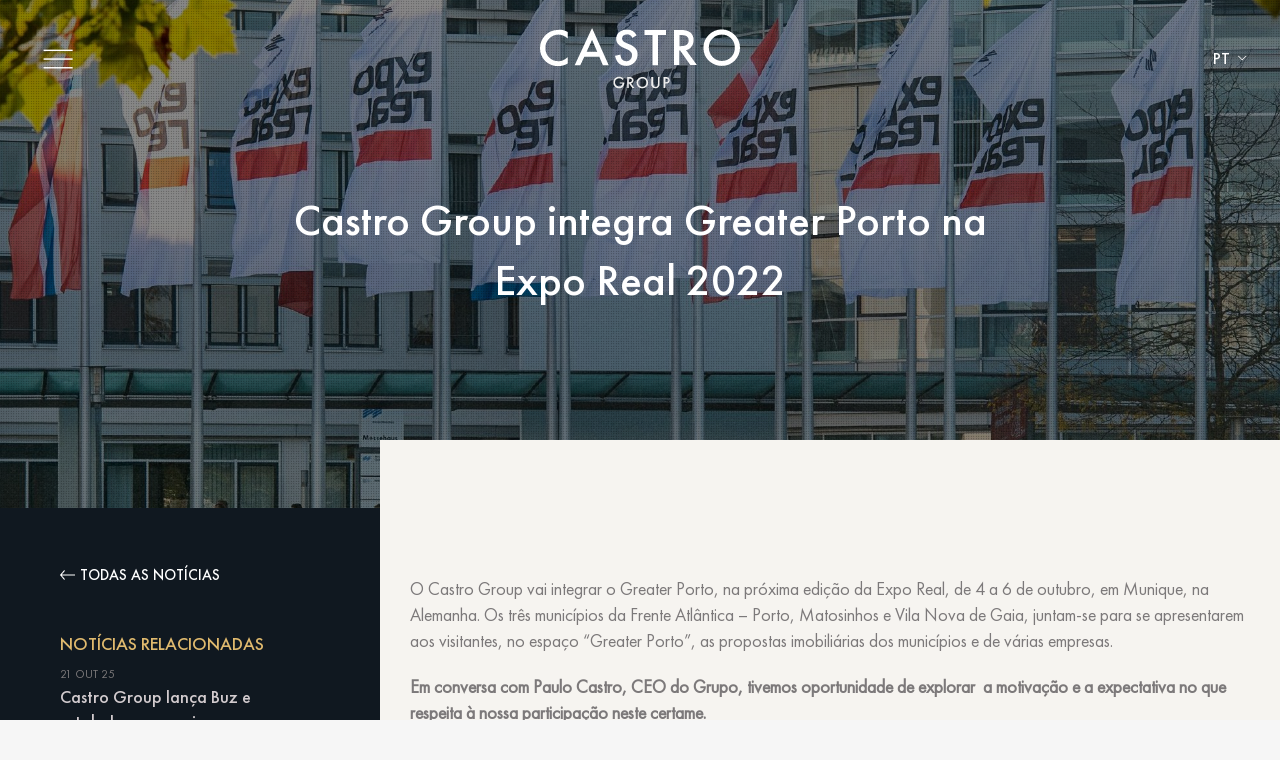

--- FILE ---
content_type: text/html; charset=UTF-8
request_url: https://castro-group.pt/castro-group-integra-greater-porto-na-expo-real-2022/
body_size: 91917
content:
<!DOCTYPE html>
<html lang="pt-PT">

<head>
	<meta charset="UTF-8">
	<meta http-equiv="X-UA-Compatible" content="IE=edge">
	<meta name="viewport" content="width=device-width, initial-scale=1">
	<meta name="mobile-web-app-capable" content="yes">
	<meta name="apple-mobile-web-app-capable" content="yes">
	<meta name="apple-mobile-web-app-title" content="Castro Group - Mais de 50 anos de história aliados a uma visão distinta do futuro. Um grupo constituído por várias áreas de atuação complementares, voltado para a criação de soluções e propostas de valor inovadoras.">
	<meta name="theme-color" content="#000000">
	<link rel="profile" href="http://gmpg.org/xfn/11">
	<link rel="pingback" href="https://castro-group.pt/xmlrpc.php">

	<meta name='robots' content='index, follow, max-image-preview:large, max-snippet:-1, max-video-preview:-1' />
	<style>img:is([sizes="auto" i], [sizes^="auto," i]) { contain-intrinsic-size: 3000px 1500px }</style>
	<link rel="alternate" href="https://castro-group.pt/castro-group-integra-greater-porto-na-expo-real-2022/" hreflang="pt" />
<link rel="alternate" href="https://castro-group.pt/en/castro-group-joins-greater-porto-at-expo-real-2022/" hreflang="en" />

	<!-- This site is optimized with the Yoast SEO plugin v25.2 - https://yoast.com/wordpress/plugins/seo/ -->
	<title>Castro Group integra Greater Porto na Expo Real 2022 - Castro Group</title>
	<meta name="description" content="Descubra mais sobre a nossa motivação e expectativa para a participação no Greater Porto, na Expo Real 2022, em Munique, na Alemanha." />
	<link rel="canonical" href="https://castro-group.pt/castro-group-integra-greater-porto-na-expo-real-2022/" />
	<meta property="og:locale" content="pt_PT" />
	<meta property="og:locale:alternate" content="en_GB" />
	<meta property="og:type" content="article" />
	<meta property="og:title" content="Castro Group integra Greater Porto na Expo Real 2022 - Castro Group" />
	<meta property="og:description" content="Descubra mais sobre a nossa motivação e expectativa para a participação no Greater Porto, na Expo Real 2022, em Munique, na Alemanha." />
	<meta property="og:url" content="https://castro-group.pt/castro-group-integra-greater-porto-na-expo-real-2022/" />
	<meta property="og:site_name" content="Castro Group" />
	<meta property="article:publisher" content="https://www.facebook.com/castrogroup.sgps/" />
	<meta property="article:published_time" content="2022-09-30T09:27:42+00:00" />
	<meta property="og:image" content="https://castro-group.pt/wp-content/uploads/2022/09/exporeal-e1664529988380.jpg" />
	<meta property="og:image:width" content="1975" />
	<meta property="og:image:height" content="965" />
	<meta property="og:image:type" content="image/jpeg" />
	<meta name="author" content="Tiago - Castro" />
	<meta name="twitter:card" content="summary_large_image" />
	<meta name="twitter:label1" content="Escrito por" />
	<meta name="twitter:data1" content="Tiago - Castro" />
	<meta name="twitter:label2" content="Tempo estimado de leitura" />
	<meta name="twitter:data2" content="3 minutos" />
	<script type="application/ld+json" class="yoast-schema-graph">{"@context":"https://schema.org","@graph":[{"@type":"Article","@id":"https://castro-group.pt/castro-group-integra-greater-porto-na-expo-real-2022/#article","isPartOf":{"@id":"https://castro-group.pt/castro-group-integra-greater-porto-na-expo-real-2022/"},"author":{"name":"Tiago - Castro","@id":"https://castro-group.pt/#/schema/person/de4bcd8dfe36893b1da3bb3dbbfc165b"},"headline":"Castro Group integra Greater Porto na Expo Real 2022","datePublished":"2022-09-30T09:27:42+00:00","mainEntityOfPage":{"@id":"https://castro-group.pt/castro-group-integra-greater-porto-na-expo-real-2022/"},"wordCount":598,"publisher":{"@id":"https://castro-group.pt/#organization"},"image":{"@id":"https://castro-group.pt/castro-group-integra-greater-porto-na-expo-real-2022/#primaryimage"},"thumbnailUrl":"https://castro-group.pt/wp-content/uploads/2022/09/exporeal-e1664529988380.jpg","articleSection":["Eventos"],"inLanguage":"pt-PT"},{"@type":"WebPage","@id":"https://castro-group.pt/castro-group-integra-greater-porto-na-expo-real-2022/","url":"https://castro-group.pt/castro-group-integra-greater-porto-na-expo-real-2022/","name":"Castro Group integra Greater Porto na Expo Real 2022 - Castro Group","isPartOf":{"@id":"https://castro-group.pt/#website"},"primaryImageOfPage":{"@id":"https://castro-group.pt/castro-group-integra-greater-porto-na-expo-real-2022/#primaryimage"},"image":{"@id":"https://castro-group.pt/castro-group-integra-greater-porto-na-expo-real-2022/#primaryimage"},"thumbnailUrl":"https://castro-group.pt/wp-content/uploads/2022/09/exporeal-e1664529988380.jpg","datePublished":"2022-09-30T09:27:42+00:00","description":"Descubra mais sobre a nossa motivação e expectativa para a participação no Greater Porto, na Expo Real 2022, em Munique, na Alemanha.","breadcrumb":{"@id":"https://castro-group.pt/castro-group-integra-greater-porto-na-expo-real-2022/#breadcrumb"},"inLanguage":"pt-PT","potentialAction":[{"@type":"ReadAction","target":["https://castro-group.pt/castro-group-integra-greater-porto-na-expo-real-2022/"]}]},{"@type":"ImageObject","inLanguage":"pt-PT","@id":"https://castro-group.pt/castro-group-integra-greater-porto-na-expo-real-2022/#primaryimage","url":"https://castro-group.pt/wp-content/uploads/2022/09/exporeal-e1664529988380.jpg","contentUrl":"https://castro-group.pt/wp-content/uploads/2022/09/exporeal-e1664529988380.jpg","width":1975,"height":965,"caption":"Expo Real"},{"@type":"BreadcrumbList","@id":"https://castro-group.pt/castro-group-integra-greater-porto-na-expo-real-2022/#breadcrumb","itemListElement":[{"@type":"ListItem","position":1,"name":"Início","item":"https://castro-group.pt/"},{"@type":"ListItem","position":2,"name":"Castro Group integra Greater Porto na Expo Real 2022"}]},{"@type":"WebSite","@id":"https://castro-group.pt/#website","url":"https://castro-group.pt/","name":"Castro Group","description":"Mais de 50 anos de história aliados a uma visão distinta do futuro. Um grupo constituído por várias áreas de atuação complementares, voltado para a criação de soluções e propostas de valor inovadoras.","publisher":{"@id":"https://castro-group.pt/#organization"},"potentialAction":[{"@type":"SearchAction","target":{"@type":"EntryPoint","urlTemplate":"https://castro-group.pt/?s={search_term_string}"},"query-input":{"@type":"PropertyValueSpecification","valueRequired":true,"valueName":"search_term_string"}}],"inLanguage":"pt-PT"},{"@type":"Organization","@id":"https://castro-group.pt/#organization","name":"Castro Group","url":"https://castro-group.pt/","logo":{"@type":"ImageObject","inLanguage":"pt-PT","@id":"https://castro-group.pt/#/schema/logo/image/","url":"https://castro-group.pt/wp-content/uploads/2021/04/Logotipo_CastroGroup.png","contentUrl":"https://castro-group.pt/wp-content/uploads/2021/04/Logotipo_CastroGroup.png","width":2000,"height":2000,"caption":"Castro Group"},"image":{"@id":"https://castro-group.pt/#/schema/logo/image/"},"sameAs":["https://www.facebook.com/castrogroup.sgps/","https://www.instagram.com/castro_group/","https://www.linkedin.com/company/castro-group/","https://www.youtube.com/channel/UCwDXNld6FIuBwNzmY4XS13w"]},{"@type":"Person","@id":"https://castro-group.pt/#/schema/person/de4bcd8dfe36893b1da3bb3dbbfc165b","name":"Tiago - Castro","image":{"@type":"ImageObject","inLanguage":"pt-PT","@id":"https://castro-group.pt/#/schema/person/image/","url":"https://secure.gravatar.com/avatar/a8cd468abde0674454177294b0981e2ec999c9da6c3ca29530f5aa3e3c889508?s=96&d=mm&r=g","contentUrl":"https://secure.gravatar.com/avatar/a8cd468abde0674454177294b0981e2ec999c9da6c3ca29530f5aa3e3c889508?s=96&d=mm&r=g","caption":"Tiago - Castro"},"url":"https://castro-group.pt/author/tiago-castro/"}]}</script>
	<!-- / Yoast SEO plugin. -->


<link rel='dns-prefetch' href='//www.googletagmanager.com' />
<link rel="alternate" type="application/rss+xml" title="Castro Group &raquo; Feed" href="https://castro-group.pt/feed/" />
<link rel="alternate" type="application/rss+xml" title="Castro Group &raquo; Feed de comentários" href="https://castro-group.pt/comments/feed/" />
<link rel="alternate" type="application/rss+xml" title="Feed de comentários de Castro Group &raquo; Castro Group integra Greater Porto na Expo Real 2022" href="https://castro-group.pt/castro-group-integra-greater-porto-na-expo-real-2022/feed/" />
<script type="text/javascript">
/* <![CDATA[ */
window._wpemojiSettings = {"baseUrl":"https:\/\/s.w.org\/images\/core\/emoji\/16.0.1\/72x72\/","ext":".png","svgUrl":"https:\/\/s.w.org\/images\/core\/emoji\/16.0.1\/svg\/","svgExt":".svg","source":{"wpemoji":"https:\/\/castro-group.pt\/wp-includes\/js\/wp-emoji.js?ver=6.8.3","twemoji":"https:\/\/castro-group.pt\/wp-includes\/js\/twemoji.js?ver=6.8.3"}};
/**
 * @output wp-includes/js/wp-emoji-loader.js
 */

/**
 * Emoji Settings as exported in PHP via _print_emoji_detection_script().
 * @typedef WPEmojiSettings
 * @type {object}
 * @property {?object} source
 * @property {?string} source.concatemoji
 * @property {?string} source.twemoji
 * @property {?string} source.wpemoji
 * @property {?boolean} DOMReady
 * @property {?Function} readyCallback
 */

/**
 * Support tests.
 * @typedef SupportTests
 * @type {object}
 * @property {?boolean} flag
 * @property {?boolean} emoji
 */

/**
 * IIFE to detect emoji support and load Twemoji if needed.
 *
 * @param {Window} window
 * @param {Document} document
 * @param {WPEmojiSettings} settings
 */
( function wpEmojiLoader( window, document, settings ) {
	if ( typeof Promise === 'undefined' ) {
		return;
	}

	var sessionStorageKey = 'wpEmojiSettingsSupports';
	var tests = [ 'flag', 'emoji' ];

	/**
	 * Checks whether the browser supports offloading to a Worker.
	 *
	 * @since 6.3.0
	 *
	 * @private
	 *
	 * @returns {boolean}
	 */
	function supportsWorkerOffloading() {
		return (
			typeof Worker !== 'undefined' &&
			typeof OffscreenCanvas !== 'undefined' &&
			typeof URL !== 'undefined' &&
			URL.createObjectURL &&
			typeof Blob !== 'undefined'
		);
	}

	/**
	 * @typedef SessionSupportTests
	 * @type {object}
	 * @property {number} timestamp
	 * @property {SupportTests} supportTests
	 */

	/**
	 * Get support tests from session.
	 *
	 * @since 6.3.0
	 *
	 * @private
	 *
	 * @returns {?SupportTests} Support tests, or null if not set or older than 1 week.
	 */
	function getSessionSupportTests() {
		try {
			/** @type {SessionSupportTests} */
			var item = JSON.parse(
				sessionStorage.getItem( sessionStorageKey )
			);
			if (
				typeof item === 'object' &&
				typeof item.timestamp === 'number' &&
				new Date().valueOf() < item.timestamp + 604800 && // Note: Number is a week in seconds.
				typeof item.supportTests === 'object'
			) {
				return item.supportTests;
			}
		} catch ( e ) {}
		return null;
	}

	/**
	 * Persist the supports in session storage.
	 *
	 * @since 6.3.0
	 *
	 * @private
	 *
	 * @param {SupportTests} supportTests Support tests.
	 */
	function setSessionSupportTests( supportTests ) {
		try {
			/** @type {SessionSupportTests} */
			var item = {
				supportTests: supportTests,
				timestamp: new Date().valueOf()
			};

			sessionStorage.setItem(
				sessionStorageKey,
				JSON.stringify( item )
			);
		} catch ( e ) {}
	}

	/**
	 * Checks if two sets of Emoji characters render the same visually.
	 *
	 * This is used to determine if the browser is rendering an emoji with multiple data points
	 * correctly. set1 is the emoji in the correct form, using a zero-width joiner. set2 is the emoji
	 * in the incorrect form, using a zero-width space. If the two sets render the same, then the browser
	 * does not support the emoji correctly.
	 *
	 * This function may be serialized to run in a Worker. Therefore, it cannot refer to variables from the containing
	 * scope. Everything must be passed by parameters.
	 *
	 * @since 4.9.0
	 *
	 * @private
	 *
	 * @param {CanvasRenderingContext2D} context 2D Context.
	 * @param {string} set1 Set of Emoji to test.
	 * @param {string} set2 Set of Emoji to test.
	 *
	 * @return {boolean} True if the two sets render the same.
	 */
	function emojiSetsRenderIdentically( context, set1, set2 ) {
		// Cleanup from previous test.
		context.clearRect( 0, 0, context.canvas.width, context.canvas.height );
		context.fillText( set1, 0, 0 );
		var rendered1 = new Uint32Array(
			context.getImageData(
				0,
				0,
				context.canvas.width,
				context.canvas.height
			).data
		);

		// Cleanup from previous test.
		context.clearRect( 0, 0, context.canvas.width, context.canvas.height );
		context.fillText( set2, 0, 0 );
		var rendered2 = new Uint32Array(
			context.getImageData(
				0,
				0,
				context.canvas.width,
				context.canvas.height
			).data
		);

		return rendered1.every( function ( rendered2Data, index ) {
			return rendered2Data === rendered2[ index ];
		} );
	}

	/**
	 * Checks if the center point of a single emoji is empty.
	 *
	 * This is used to determine if the browser is rendering an emoji with a single data point
	 * correctly. The center point of an incorrectly rendered emoji will be empty. A correctly
	 * rendered emoji will have a non-zero value at the center point.
	 *
	 * This function may be serialized to run in a Worker. Therefore, it cannot refer to variables from the containing
	 * scope. Everything must be passed by parameters.
	 *
	 * @since 6.8.2
	 *
	 * @private
	 *
	 * @param {CanvasRenderingContext2D} context 2D Context.
	 * @param {string} emoji Emoji to test.
	 *
	 * @return {boolean} True if the center point is empty.
	 */
	function emojiRendersEmptyCenterPoint( context, emoji ) {
		// Cleanup from previous test.
		context.clearRect( 0, 0, context.canvas.width, context.canvas.height );
		context.fillText( emoji, 0, 0 );

		// Test if the center point (16, 16) is empty (0,0,0,0).
		var centerPoint = context.getImageData(16, 16, 1, 1);
		for ( var i = 0; i < centerPoint.data.length; i++ ) {
			if ( centerPoint.data[ i ] !== 0 ) {
				// Stop checking the moment it's known not to be empty.
				return false;
			}
		}

		return true;
	}

	/**
	 * Determines if the browser properly renders Emoji that Twemoji can supplement.
	 *
	 * This function may be serialized to run in a Worker. Therefore, it cannot refer to variables from the containing
	 * scope. Everything must be passed by parameters.
	 *
	 * @since 4.2.0
	 *
	 * @private
	 *
	 * @param {CanvasRenderingContext2D} context 2D Context.
	 * @param {string} type Whether to test for support of "flag" or "emoji".
	 * @param {Function} emojiSetsRenderIdentically Reference to emojiSetsRenderIdentically function, needed due to minification.
	 * @param {Function} emojiRendersEmptyCenterPoint Reference to emojiRendersEmptyCenterPoint function, needed due to minification.
	 *
	 * @return {boolean} True if the browser can render emoji, false if it cannot.
	 */
	function browserSupportsEmoji( context, type, emojiSetsRenderIdentically, emojiRendersEmptyCenterPoint ) {
		var isIdentical;

		switch ( type ) {
			case 'flag':
				/*
				 * Test for Transgender flag compatibility. Added in Unicode 13.
				 *
				 * To test for support, we try to render it, and compare the rendering to how it would look if
				 * the browser doesn't render it correctly (white flag emoji + transgender symbol).
				 */
				isIdentical = emojiSetsRenderIdentically(
					context,
					'\uD83C\uDFF3\uFE0F\u200D\u26A7\uFE0F', // as a zero-width joiner sequence
					'\uD83C\uDFF3\uFE0F\u200B\u26A7\uFE0F' // separated by a zero-width space
				);

				if ( isIdentical ) {
					return false;
				}

				/*
				 * Test for Sark flag compatibility. This is the least supported of the letter locale flags,
				 * so gives us an easy test for full support.
				 *
				 * To test for support, we try to render it, and compare the rendering to how it would look if
				 * the browser doesn't render it correctly ([C] + [Q]).
				 */
				isIdentical = emojiSetsRenderIdentically(
					context,
					'\uD83C\uDDE8\uD83C\uDDF6', // as the sequence of two code points
					'\uD83C\uDDE8\u200B\uD83C\uDDF6' // as the two code points separated by a zero-width space
				);

				if ( isIdentical ) {
					return false;
				}

				/*
				 * Test for English flag compatibility. England is a country in the United Kingdom, it
				 * does not have a two letter locale code but rather a five letter sub-division code.
				 *
				 * To test for support, we try to render it, and compare the rendering to how it would look if
				 * the browser doesn't render it correctly (black flag emoji + [G] + [B] + [E] + [N] + [G]).
				 */
				isIdentical = emojiSetsRenderIdentically(
					context,
					// as the flag sequence
					'\uD83C\uDFF4\uDB40\uDC67\uDB40\uDC62\uDB40\uDC65\uDB40\uDC6E\uDB40\uDC67\uDB40\uDC7F',
					// with each code point separated by a zero-width space
					'\uD83C\uDFF4\u200B\uDB40\uDC67\u200B\uDB40\uDC62\u200B\uDB40\uDC65\u200B\uDB40\uDC6E\u200B\uDB40\uDC67\u200B\uDB40\uDC7F'
				);

				return ! isIdentical;
			case 'emoji':
				/*
				 * Does Emoji 16.0 cause the browser to go splat?
				 *
				 * To test for Emoji 16.0 support, try to render a new emoji: Splatter.
				 *
				 * The splatter emoji is a single code point emoji. Testing for browser support
				 * required testing the center point of the emoji to see if it is empty.
				 *
				 * 0xD83E 0xDEDF (\uD83E\uDEDF) == 🫟 Splatter.
				 *
				 * When updating this test, please ensure that the emoji is either a single code point
				 * or switch to using the emojiSetsRenderIdentically function and testing with a zero-width
				 * joiner vs a zero-width space.
				 */
				var notSupported = emojiRendersEmptyCenterPoint( context, '\uD83E\uDEDF' );
				return ! notSupported;
		}

		return false;
	}

	/**
	 * Checks emoji support tests.
	 *
	 * This function may be serialized to run in a Worker. Therefore, it cannot refer to variables from the containing
	 * scope. Everything must be passed by parameters.
	 *
	 * @since 6.3.0
	 *
	 * @private
	 *
	 * @param {string[]} tests Tests.
	 * @param {Function} browserSupportsEmoji Reference to browserSupportsEmoji function, needed due to minification.
	 * @param {Function} emojiSetsRenderIdentically Reference to emojiSetsRenderIdentically function, needed due to minification.
	 * @param {Function} emojiRendersEmptyCenterPoint Reference to emojiRendersEmptyCenterPoint function, needed due to minification.
	 *
	 * @return {SupportTests} Support tests.
	 */
	function testEmojiSupports( tests, browserSupportsEmoji, emojiSetsRenderIdentically, emojiRendersEmptyCenterPoint ) {
		var canvas;
		if (
			typeof WorkerGlobalScope !== 'undefined' &&
			self instanceof WorkerGlobalScope
		) {
			canvas = new OffscreenCanvas( 300, 150 ); // Dimensions are default for HTMLCanvasElement.
		} else {
			canvas = document.createElement( 'canvas' );
		}

		var context = canvas.getContext( '2d', { willReadFrequently: true } );

		/*
		 * Chrome on OS X added native emoji rendering in M41. Unfortunately,
		 * it doesn't work when the font is bolder than 500 weight. So, we
		 * check for bold rendering support to avoid invisible emoji in Chrome.
		 */
		context.textBaseline = 'top';
		context.font = '600 32px Arial';

		var supports = {};
		tests.forEach( function ( test ) {
			supports[ test ] = browserSupportsEmoji( context, test, emojiSetsRenderIdentically, emojiRendersEmptyCenterPoint );
		} );
		return supports;
	}

	/**
	 * Adds a script to the head of the document.
	 *
	 * @ignore
	 *
	 * @since 4.2.0
	 *
	 * @param {string} src The url where the script is located.
	 *
	 * @return {void}
	 */
	function addScript( src ) {
		var script = document.createElement( 'script' );
		script.src = src;
		script.defer = true;
		document.head.appendChild( script );
	}

	settings.supports = {
		everything: true,
		everythingExceptFlag: true
	};

	// Create a promise for DOMContentLoaded since the worker logic may finish after the event has fired.
	var domReadyPromise = new Promise( function ( resolve ) {
		document.addEventListener( 'DOMContentLoaded', resolve, {
			once: true
		} );
	} );

	// Obtain the emoji support from the browser, asynchronously when possible.
	new Promise( function ( resolve ) {
		var supportTests = getSessionSupportTests();
		if ( supportTests ) {
			resolve( supportTests );
			return;
		}

		if ( supportsWorkerOffloading() ) {
			try {
				// Note that the functions are being passed as arguments due to minification.
				var workerScript =
					'postMessage(' +
					testEmojiSupports.toString() +
					'(' +
					[
						JSON.stringify( tests ),
						browserSupportsEmoji.toString(),
						emojiSetsRenderIdentically.toString(),
						emojiRendersEmptyCenterPoint.toString()
					].join( ',' ) +
					'));';
				var blob = new Blob( [ workerScript ], {
					type: 'text/javascript'
				} );
				var worker = new Worker( URL.createObjectURL( blob ), { name: 'wpTestEmojiSupports' } );
				worker.onmessage = function ( event ) {
					supportTests = event.data;
					setSessionSupportTests( supportTests );
					worker.terminate();
					resolve( supportTests );
				};
				return;
			} catch ( e ) {}
		}

		supportTests = testEmojiSupports( tests, browserSupportsEmoji, emojiSetsRenderIdentically, emojiRendersEmptyCenterPoint );
		setSessionSupportTests( supportTests );
		resolve( supportTests );
	} )
		// Once the browser emoji support has been obtained from the session, finalize the settings.
		.then( function ( supportTests ) {
			/*
			 * Tests the browser support for flag emojis and other emojis, and adjusts the
			 * support settings accordingly.
			 */
			for ( var test in supportTests ) {
				settings.supports[ test ] = supportTests[ test ];

				settings.supports.everything =
					settings.supports.everything && settings.supports[ test ];

				if ( 'flag' !== test ) {
					settings.supports.everythingExceptFlag =
						settings.supports.everythingExceptFlag &&
						settings.supports[ test ];
				}
			}

			settings.supports.everythingExceptFlag =
				settings.supports.everythingExceptFlag &&
				! settings.supports.flag;

			// Sets DOMReady to false and assigns a ready function to settings.
			settings.DOMReady = false;
			settings.readyCallback = function () {
				settings.DOMReady = true;
			};
		} )
		.then( function () {
			return domReadyPromise;
		} )
		.then( function () {
			// When the browser can not render everything we need to load a polyfill.
			if ( ! settings.supports.everything ) {
				settings.readyCallback();

				var src = settings.source || {};

				if ( src.concatemoji ) {
					addScript( src.concatemoji );
				} else if ( src.wpemoji && src.twemoji ) {
					addScript( src.twemoji );
					addScript( src.wpemoji );
				}
			}
		} );
} )( window, document, window._wpemojiSettings );

/* ]]> */
</script>
<link rel='stylesheet' id='sbr_styles-css' href='https://castro-group.pt/wp-content/plugins/reviews-feed/assets/css/sbr-styles.css?ver=2.1.0' type='text/css' media='all' />
<link rel='stylesheet' id='sbi_styles-css' href='https://castro-group.pt/wp-content/plugins/instagram-feed/css/sbi-styles.css?ver=6.9.1' type='text/css' media='all' />
<style id='wp-emoji-styles-inline-css' type='text/css'>

	img.wp-smiley, img.emoji {
		display: inline !important;
		border: none !important;
		box-shadow: none !important;
		height: 1em !important;
		width: 1em !important;
		margin: 0 0.07em !important;
		vertical-align: -0.1em !important;
		background: none !important;
		padding: 0 !important;
	}
</style>
<link rel='stylesheet' id='wp-block-library-css' href='https://castro-group.pt/wp-includes/css/dist/block-library/style.css?ver=6.8.3' type='text/css' media='all' />
<style id='classic-theme-styles-inline-css' type='text/css'>
/**
 * These rules are needed for backwards compatibility.
 * They should match the button element rules in the base theme.json file.
 */
.wp-block-button__link {
	color: #ffffff;
	background-color: #32373c;
	border-radius: 9999px; /* 100% causes an oval, but any explicit but really high value retains the pill shape. */

	/* This needs a low specificity so it won't override the rules from the button element if defined in theme.json. */
	box-shadow: none;
	text-decoration: none;

	/* The extra 2px are added to size solids the same as the outline versions.*/
	padding: calc(0.667em + 2px) calc(1.333em + 2px);

	font-size: 1.125em;
}

.wp-block-file__button {
	background: #32373c;
	color: #ffffff;
	text-decoration: none;
}

</style>
<style id='global-styles-inline-css' type='text/css'>
:root{--wp--preset--aspect-ratio--square: 1;--wp--preset--aspect-ratio--4-3: 4/3;--wp--preset--aspect-ratio--3-4: 3/4;--wp--preset--aspect-ratio--3-2: 3/2;--wp--preset--aspect-ratio--2-3: 2/3;--wp--preset--aspect-ratio--16-9: 16/9;--wp--preset--aspect-ratio--9-16: 9/16;--wp--preset--color--black: #000000;--wp--preset--color--cyan-bluish-gray: #abb8c3;--wp--preset--color--white: #ffffff;--wp--preset--color--pale-pink: #f78da7;--wp--preset--color--vivid-red: #cf2e2e;--wp--preset--color--luminous-vivid-orange: #ff6900;--wp--preset--color--luminous-vivid-amber: #fcb900;--wp--preset--color--light-green-cyan: #7bdcb5;--wp--preset--color--vivid-green-cyan: #00d084;--wp--preset--color--pale-cyan-blue: #8ed1fc;--wp--preset--color--vivid-cyan-blue: #0693e3;--wp--preset--color--vivid-purple: #9b51e0;--wp--preset--gradient--vivid-cyan-blue-to-vivid-purple: linear-gradient(135deg,rgba(6,147,227,1) 0%,rgb(155,81,224) 100%);--wp--preset--gradient--light-green-cyan-to-vivid-green-cyan: linear-gradient(135deg,rgb(122,220,180) 0%,rgb(0,208,130) 100%);--wp--preset--gradient--luminous-vivid-amber-to-luminous-vivid-orange: linear-gradient(135deg,rgba(252,185,0,1) 0%,rgba(255,105,0,1) 100%);--wp--preset--gradient--luminous-vivid-orange-to-vivid-red: linear-gradient(135deg,rgba(255,105,0,1) 0%,rgb(207,46,46) 100%);--wp--preset--gradient--very-light-gray-to-cyan-bluish-gray: linear-gradient(135deg,rgb(238,238,238) 0%,rgb(169,184,195) 100%);--wp--preset--gradient--cool-to-warm-spectrum: linear-gradient(135deg,rgb(74,234,220) 0%,rgb(151,120,209) 20%,rgb(207,42,186) 40%,rgb(238,44,130) 60%,rgb(251,105,98) 80%,rgb(254,248,76) 100%);--wp--preset--gradient--blush-light-purple: linear-gradient(135deg,rgb(255,206,236) 0%,rgb(152,150,240) 100%);--wp--preset--gradient--blush-bordeaux: linear-gradient(135deg,rgb(254,205,165) 0%,rgb(254,45,45) 50%,rgb(107,0,62) 100%);--wp--preset--gradient--luminous-dusk: linear-gradient(135deg,rgb(255,203,112) 0%,rgb(199,81,192) 50%,rgb(65,88,208) 100%);--wp--preset--gradient--pale-ocean: linear-gradient(135deg,rgb(255,245,203) 0%,rgb(182,227,212) 50%,rgb(51,167,181) 100%);--wp--preset--gradient--electric-grass: linear-gradient(135deg,rgb(202,248,128) 0%,rgb(113,206,126) 100%);--wp--preset--gradient--midnight: linear-gradient(135deg,rgb(2,3,129) 0%,rgb(40,116,252) 100%);--wp--preset--font-size--small: 13px;--wp--preset--font-size--medium: 20px;--wp--preset--font-size--large: 36px;--wp--preset--font-size--x-large: 42px;--wp--preset--spacing--20: 0.44rem;--wp--preset--spacing--30: 0.67rem;--wp--preset--spacing--40: 1rem;--wp--preset--spacing--50: 1.5rem;--wp--preset--spacing--60: 2.25rem;--wp--preset--spacing--70: 3.38rem;--wp--preset--spacing--80: 5.06rem;--wp--preset--shadow--natural: 6px 6px 9px rgba(0, 0, 0, 0.2);--wp--preset--shadow--deep: 12px 12px 50px rgba(0, 0, 0, 0.4);--wp--preset--shadow--sharp: 6px 6px 0px rgba(0, 0, 0, 0.2);--wp--preset--shadow--outlined: 6px 6px 0px -3px rgba(255, 255, 255, 1), 6px 6px rgba(0, 0, 0, 1);--wp--preset--shadow--crisp: 6px 6px 0px rgba(0, 0, 0, 1);}:where(.is-layout-flex){gap: 0.5em;}:where(.is-layout-grid){gap: 0.5em;}body .is-layout-flex{display: flex;}.is-layout-flex{flex-wrap: wrap;align-items: center;}.is-layout-flex > :is(*, div){margin: 0;}body .is-layout-grid{display: grid;}.is-layout-grid > :is(*, div){margin: 0;}:where(.wp-block-columns.is-layout-flex){gap: 2em;}:where(.wp-block-columns.is-layout-grid){gap: 2em;}:where(.wp-block-post-template.is-layout-flex){gap: 1.25em;}:where(.wp-block-post-template.is-layout-grid){gap: 1.25em;}.has-black-color{color: var(--wp--preset--color--black) !important;}.has-cyan-bluish-gray-color{color: var(--wp--preset--color--cyan-bluish-gray) !important;}.has-white-color{color: var(--wp--preset--color--white) !important;}.has-pale-pink-color{color: var(--wp--preset--color--pale-pink) !important;}.has-vivid-red-color{color: var(--wp--preset--color--vivid-red) !important;}.has-luminous-vivid-orange-color{color: var(--wp--preset--color--luminous-vivid-orange) !important;}.has-luminous-vivid-amber-color{color: var(--wp--preset--color--luminous-vivid-amber) !important;}.has-light-green-cyan-color{color: var(--wp--preset--color--light-green-cyan) !important;}.has-vivid-green-cyan-color{color: var(--wp--preset--color--vivid-green-cyan) !important;}.has-pale-cyan-blue-color{color: var(--wp--preset--color--pale-cyan-blue) !important;}.has-vivid-cyan-blue-color{color: var(--wp--preset--color--vivid-cyan-blue) !important;}.has-vivid-purple-color{color: var(--wp--preset--color--vivid-purple) !important;}.has-black-background-color{background-color: var(--wp--preset--color--black) !important;}.has-cyan-bluish-gray-background-color{background-color: var(--wp--preset--color--cyan-bluish-gray) !important;}.has-white-background-color{background-color: var(--wp--preset--color--white) !important;}.has-pale-pink-background-color{background-color: var(--wp--preset--color--pale-pink) !important;}.has-vivid-red-background-color{background-color: var(--wp--preset--color--vivid-red) !important;}.has-luminous-vivid-orange-background-color{background-color: var(--wp--preset--color--luminous-vivid-orange) !important;}.has-luminous-vivid-amber-background-color{background-color: var(--wp--preset--color--luminous-vivid-amber) !important;}.has-light-green-cyan-background-color{background-color: var(--wp--preset--color--light-green-cyan) !important;}.has-vivid-green-cyan-background-color{background-color: var(--wp--preset--color--vivid-green-cyan) !important;}.has-pale-cyan-blue-background-color{background-color: var(--wp--preset--color--pale-cyan-blue) !important;}.has-vivid-cyan-blue-background-color{background-color: var(--wp--preset--color--vivid-cyan-blue) !important;}.has-vivid-purple-background-color{background-color: var(--wp--preset--color--vivid-purple) !important;}.has-black-border-color{border-color: var(--wp--preset--color--black) !important;}.has-cyan-bluish-gray-border-color{border-color: var(--wp--preset--color--cyan-bluish-gray) !important;}.has-white-border-color{border-color: var(--wp--preset--color--white) !important;}.has-pale-pink-border-color{border-color: var(--wp--preset--color--pale-pink) !important;}.has-vivid-red-border-color{border-color: var(--wp--preset--color--vivid-red) !important;}.has-luminous-vivid-orange-border-color{border-color: var(--wp--preset--color--luminous-vivid-orange) !important;}.has-luminous-vivid-amber-border-color{border-color: var(--wp--preset--color--luminous-vivid-amber) !important;}.has-light-green-cyan-border-color{border-color: var(--wp--preset--color--light-green-cyan) !important;}.has-vivid-green-cyan-border-color{border-color: var(--wp--preset--color--vivid-green-cyan) !important;}.has-pale-cyan-blue-border-color{border-color: var(--wp--preset--color--pale-cyan-blue) !important;}.has-vivid-cyan-blue-border-color{border-color: var(--wp--preset--color--vivid-cyan-blue) !important;}.has-vivid-purple-border-color{border-color: var(--wp--preset--color--vivid-purple) !important;}.has-vivid-cyan-blue-to-vivid-purple-gradient-background{background: var(--wp--preset--gradient--vivid-cyan-blue-to-vivid-purple) !important;}.has-light-green-cyan-to-vivid-green-cyan-gradient-background{background: var(--wp--preset--gradient--light-green-cyan-to-vivid-green-cyan) !important;}.has-luminous-vivid-amber-to-luminous-vivid-orange-gradient-background{background: var(--wp--preset--gradient--luminous-vivid-amber-to-luminous-vivid-orange) !important;}.has-luminous-vivid-orange-to-vivid-red-gradient-background{background: var(--wp--preset--gradient--luminous-vivid-orange-to-vivid-red) !important;}.has-very-light-gray-to-cyan-bluish-gray-gradient-background{background: var(--wp--preset--gradient--very-light-gray-to-cyan-bluish-gray) !important;}.has-cool-to-warm-spectrum-gradient-background{background: var(--wp--preset--gradient--cool-to-warm-spectrum) !important;}.has-blush-light-purple-gradient-background{background: var(--wp--preset--gradient--blush-light-purple) !important;}.has-blush-bordeaux-gradient-background{background: var(--wp--preset--gradient--blush-bordeaux) !important;}.has-luminous-dusk-gradient-background{background: var(--wp--preset--gradient--luminous-dusk) !important;}.has-pale-ocean-gradient-background{background: var(--wp--preset--gradient--pale-ocean) !important;}.has-electric-grass-gradient-background{background: var(--wp--preset--gradient--electric-grass) !important;}.has-midnight-gradient-background{background: var(--wp--preset--gradient--midnight) !important;}.has-small-font-size{font-size: var(--wp--preset--font-size--small) !important;}.has-medium-font-size{font-size: var(--wp--preset--font-size--medium) !important;}.has-large-font-size{font-size: var(--wp--preset--font-size--large) !important;}.has-x-large-font-size{font-size: var(--wp--preset--font-size--x-large) !important;}
:where(.wp-block-post-template.is-layout-flex){gap: 1.25em;}:where(.wp-block-post-template.is-layout-grid){gap: 1.25em;}
:where(.wp-block-columns.is-layout-flex){gap: 2em;}:where(.wp-block-columns.is-layout-grid){gap: 2em;}
:root :where(.wp-block-pullquote){font-size: 1.5em;line-height: 1.6;}
</style>
<link rel='stylesheet' id='contact-form-7-css' href='https://castro-group.pt/wp-content/plugins/contact-form-7/includes/css/styles.css?ver=6.0.6' type='text/css' media='all' />
<link rel='stylesheet' id='ctf_styles-css' href='https://castro-group.pt/wp-content/plugins/custom-twitter-feeds/css/ctf-styles.min.css?ver=2.3.1' type='text/css' media='all' />
<link rel='stylesheet' id='wpcf7-redirect-script-frontend-css' href='https://castro-group.pt/wp-content/plugins/wpcf7-redirect/build/assets/frontend-script.css?ver=2c532d7e2be36f6af233' type='text/css' media='all' />
<link rel='stylesheet' id='cff-css' href='https://castro-group.pt/wp-content/plugins/custom-facebook-feed/assets/css/cff-style.min.css?ver=4.3.1' type='text/css' media='all' />
<link rel='stylesheet' id='sb-font-awesome-css' href='https://castro-group.pt/wp-content/plugins/custom-facebook-feed/assets/css/font-awesome.min.css?ver=4.7.0' type='text/css' media='all' />
<link rel='stylesheet' id='bower-components-styles-css' href='https://castro-group.pt/wp-content/themes/castro/css/bower_components/bower.min.css?ver=0.9.0.1624883815' type='text/css' media='all' />
<link rel='stylesheet' id='reidasfrancesinhas-styles-css' href='https://castro-group.pt/wp-content/themes/castro/css/theme.min.css?ver=0.9.0.1624883712' type='text/css' media='all' />
<link rel='stylesheet' id='sib-front-css-css' href='https://castro-group.pt/wp-content/plugins/mailin/css/mailin-front.css?ver=6.8.3' type='text/css' media='all' />
<script type="text/javascript" src="https://castro-group.pt/wp-includes/js/jquery/jquery.js?ver=3.7.1" id="jquery-core-js"></script>
<script type="text/javascript" src="https://castro-group.pt/wp-includes/js/jquery/jquery-migrate.js?ver=3.4.1" id="jquery-migrate-js"></script>
<script type="text/javascript" id="sib-front-js-js-extra">
/* <![CDATA[ */
var sibErrMsg = {"invalidMail":"Please fill out valid email address","requiredField":"Please fill out required fields","invalidDateFormat":"Please fill out valid date format","invalidSMSFormat":"Please fill out valid phone number"};
var ajax_sib_front_object = {"ajax_url":"https:\/\/castro-group.pt\/wp-admin\/admin-ajax.php","ajax_nonce":"dbfd890010","flag_url":"https:\/\/castro-group.pt\/wp-content\/plugins\/mailin\/img\/flags\/"};
/* ]]> */
</script>
<script type="text/javascript" src="https://castro-group.pt/wp-content/plugins/mailin/js/mailin-front.js?ver=1750255355" id="sib-front-js-js"></script>
<link rel="https://api.w.org/" href="https://castro-group.pt/wp-json/" /><link rel="alternate" title="JSON" type="application/json" href="https://castro-group.pt/wp-json/wp/v2/posts/4580" /><link rel="EditURI" type="application/rsd+xml" title="RSD" href="https://castro-group.pt/xmlrpc.php?rsd" />
<meta name="generator" content="WordPress 6.8.3" />
<link rel='shortlink' href='https://castro-group.pt/?p=4580' />
<link rel="alternate" title="oEmbed (JSON)" type="application/json+oembed" href="https://castro-group.pt/wp-json/oembed/1.0/embed?url=https%3A%2F%2Fcastro-group.pt%2Fcastro-group-integra-greater-porto-na-expo-real-2022%2F" />
<link rel="alternate" title="oEmbed (XML)" type="text/xml+oembed" href="https://castro-group.pt/wp-json/oembed/1.0/embed?url=https%3A%2F%2Fcastro-group.pt%2Fcastro-group-integra-greater-porto-na-expo-real-2022%2F&#038;format=xml" />
<meta name="generator" content="Site Kit by Google 1.153.0" /><meta name="google-site-verification" content="jGMcS-Zb7I0kKQRbhzmpN7fPmKVkdNZuR1AsnB2vItU"><style type="text/css">.recentcomments a{display:inline !important;padding:0 !important;margin:0 !important;}</style><link rel="icon" href="https://castro-group.pt/wp-content/uploads/2020/06/cropped-Group-47-32x32.png" sizes="32x32" />
<link rel="icon" href="https://castro-group.pt/wp-content/uploads/2020/06/cropped-Group-47-192x192.png" sizes="192x192" />
<link rel="apple-touch-icon" href="https://castro-group.pt/wp-content/uploads/2020/06/cropped-Group-47-180x180.png" />
<meta name="msapplication-TileImage" content="https://castro-group.pt/wp-content/uploads/2020/06/cropped-Group-47-270x270.png" />


	<meta charset="utf-8">
	<meta http-equiv="x-ua-compatible" content="ie=edge">
	<meta name="viewport" content="width=device-width, initial-scale=1">

	<!-- Favicon -->
	<link rel="shortcut icon" href="https://castro-group.pt/wp-content/themes/castro/indice.png" type="image/x-icon" />
	<meta name="msapplication-TileColor" content="#ffffff">
	<meta name="theme-color" content="#000000"> 

	<meta name='robots' content='index, follow, max-image-preview:large, max-snippet:-1, max-video-preview:-1' />
	<style>img:is([sizes="auto" i], [sizes^="auto," i]) { contain-intrinsic-size: 3000px 1500px }</style>
	<link rel="alternate" href="https://castro-group.pt/castro-group-integra-greater-porto-na-expo-real-2022/" hreflang="pt" />
<link rel="alternate" href="https://castro-group.pt/en/castro-group-joins-greater-porto-at-expo-real-2022/" hreflang="en" />

	<!-- This site is optimized with the Yoast SEO plugin v25.2 - https://yoast.com/wordpress/plugins/seo/ -->
	<title>Castro Group integra Greater Porto na Expo Real 2022 - Castro Group</title>
	<meta name="description" content="Descubra mais sobre a nossa motivação e expectativa para a participação no Greater Porto, na Expo Real 2022, em Munique, na Alemanha." />
	<link rel="canonical" href="https://castro-group.pt/castro-group-integra-greater-porto-na-expo-real-2022/" />
	<meta property="og:locale" content="pt_PT" />
	<meta property="og:locale:alternate" content="en_GB" />
	<meta property="og:type" content="article" />
	<meta property="og:title" content="Castro Group integra Greater Porto na Expo Real 2022 - Castro Group" />
	<meta property="og:description" content="Descubra mais sobre a nossa motivação e expectativa para a participação no Greater Porto, na Expo Real 2022, em Munique, na Alemanha." />
	<meta property="og:url" content="https://castro-group.pt/castro-group-integra-greater-porto-na-expo-real-2022/" />
	<meta property="og:site_name" content="Castro Group" />
	<meta property="article:publisher" content="https://www.facebook.com/castrogroup.sgps/" />
	<meta property="article:published_time" content="2022-09-30T09:27:42+00:00" />
	<meta property="og:image" content="https://castro-group.pt/wp-content/uploads/2022/09/exporeal-e1664529988380.jpg" />
	<meta property="og:image:width" content="1975" />
	<meta property="og:image:height" content="965" />
	<meta property="og:image:type" content="image/jpeg" />
	<meta name="author" content="Tiago - Castro" />
	<meta name="twitter:card" content="summary_large_image" />
	<meta name="twitter:label1" content="Escrito por" />
	<meta name="twitter:data1" content="Tiago - Castro" />
	<meta name="twitter:label2" content="Tempo estimado de leitura" />
	<meta name="twitter:data2" content="3 minutos" />
	<script type="application/ld+json" class="yoast-schema-graph">{"@context":"https://schema.org","@graph":[{"@type":"Article","@id":"https://castro-group.pt/castro-group-integra-greater-porto-na-expo-real-2022/#article","isPartOf":{"@id":"https://castro-group.pt/castro-group-integra-greater-porto-na-expo-real-2022/"},"author":{"name":"Tiago - Castro","@id":"https://castro-group.pt/#/schema/person/de4bcd8dfe36893b1da3bb3dbbfc165b"},"headline":"Castro Group integra Greater Porto na Expo Real 2022","datePublished":"2022-09-30T09:27:42+00:00","mainEntityOfPage":{"@id":"https://castro-group.pt/castro-group-integra-greater-porto-na-expo-real-2022/"},"wordCount":598,"publisher":{"@id":"https://castro-group.pt/#organization"},"image":{"@id":"https://castro-group.pt/castro-group-integra-greater-porto-na-expo-real-2022/#primaryimage"},"thumbnailUrl":"https://castro-group.pt/wp-content/uploads/2022/09/exporeal-e1664529988380.jpg","articleSection":["Eventos"],"inLanguage":"pt-PT"},{"@type":"WebPage","@id":"https://castro-group.pt/castro-group-integra-greater-porto-na-expo-real-2022/","url":"https://castro-group.pt/castro-group-integra-greater-porto-na-expo-real-2022/","name":"Castro Group integra Greater Porto na Expo Real 2022 - Castro Group","isPartOf":{"@id":"https://castro-group.pt/#website"},"primaryImageOfPage":{"@id":"https://castro-group.pt/castro-group-integra-greater-porto-na-expo-real-2022/#primaryimage"},"image":{"@id":"https://castro-group.pt/castro-group-integra-greater-porto-na-expo-real-2022/#primaryimage"},"thumbnailUrl":"https://castro-group.pt/wp-content/uploads/2022/09/exporeal-e1664529988380.jpg","datePublished":"2022-09-30T09:27:42+00:00","description":"Descubra mais sobre a nossa motivação e expectativa para a participação no Greater Porto, na Expo Real 2022, em Munique, na Alemanha.","breadcrumb":{"@id":"https://castro-group.pt/castro-group-integra-greater-porto-na-expo-real-2022/#breadcrumb"},"inLanguage":"pt-PT","potentialAction":[{"@type":"ReadAction","target":["https://castro-group.pt/castro-group-integra-greater-porto-na-expo-real-2022/"]}]},{"@type":"ImageObject","inLanguage":"pt-PT","@id":"https://castro-group.pt/castro-group-integra-greater-porto-na-expo-real-2022/#primaryimage","url":"https://castro-group.pt/wp-content/uploads/2022/09/exporeal-e1664529988380.jpg","contentUrl":"https://castro-group.pt/wp-content/uploads/2022/09/exporeal-e1664529988380.jpg","width":1975,"height":965,"caption":"Expo Real"},{"@type":"BreadcrumbList","@id":"https://castro-group.pt/castro-group-integra-greater-porto-na-expo-real-2022/#breadcrumb","itemListElement":[{"@type":"ListItem","position":1,"name":"Início","item":"https://castro-group.pt/"},{"@type":"ListItem","position":2,"name":"Castro Group integra Greater Porto na Expo Real 2022"}]},{"@type":"WebSite","@id":"https://castro-group.pt/#website","url":"https://castro-group.pt/","name":"Castro Group","description":"Mais de 50 anos de história aliados a uma visão distinta do futuro. Um grupo constituído por várias áreas de atuação complementares, voltado para a criação de soluções e propostas de valor inovadoras.","publisher":{"@id":"https://castro-group.pt/#organization"},"potentialAction":[{"@type":"SearchAction","target":{"@type":"EntryPoint","urlTemplate":"https://castro-group.pt/?s={search_term_string}"},"query-input":{"@type":"PropertyValueSpecification","valueRequired":true,"valueName":"search_term_string"}}],"inLanguage":"pt-PT"},{"@type":"Organization","@id":"https://castro-group.pt/#organization","name":"Castro Group","url":"https://castro-group.pt/","logo":{"@type":"ImageObject","inLanguage":"pt-PT","@id":"https://castro-group.pt/#/schema/logo/image/","url":"https://castro-group.pt/wp-content/uploads/2021/04/Logotipo_CastroGroup.png","contentUrl":"https://castro-group.pt/wp-content/uploads/2021/04/Logotipo_CastroGroup.png","width":2000,"height":2000,"caption":"Castro Group"},"image":{"@id":"https://castro-group.pt/#/schema/logo/image/"},"sameAs":["https://www.facebook.com/castrogroup.sgps/","https://www.instagram.com/castro_group/","https://www.linkedin.com/company/castro-group/","https://www.youtube.com/channel/UCwDXNld6FIuBwNzmY4XS13w"]},{"@type":"Person","@id":"https://castro-group.pt/#/schema/person/de4bcd8dfe36893b1da3bb3dbbfc165b","name":"Tiago - Castro","image":{"@type":"ImageObject","inLanguage":"pt-PT","@id":"https://castro-group.pt/#/schema/person/image/","url":"https://secure.gravatar.com/avatar/a8cd468abde0674454177294b0981e2ec999c9da6c3ca29530f5aa3e3c889508?s=96&d=mm&r=g","contentUrl":"https://secure.gravatar.com/avatar/a8cd468abde0674454177294b0981e2ec999c9da6c3ca29530f5aa3e3c889508?s=96&d=mm&r=g","caption":"Tiago - Castro"},"url":"https://castro-group.pt/author/tiago-castro/"}]}</script>
	<!-- / Yoast SEO plugin. -->


<link rel='dns-prefetch' href='//www.googletagmanager.com' />
<link rel="alternate" type="application/rss+xml" title="Castro Group &raquo; Feed" href="https://castro-group.pt/feed/" />
<link rel="alternate" type="application/rss+xml" title="Castro Group &raquo; Feed de comentários" href="https://castro-group.pt/comments/feed/" />
<link rel="alternate" type="application/rss+xml" title="Feed de comentários de Castro Group &raquo; Castro Group integra Greater Porto na Expo Real 2022" href="https://castro-group.pt/castro-group-integra-greater-porto-na-expo-real-2022/feed/" />
<link rel="https://api.w.org/" href="https://castro-group.pt/wp-json/" /><link rel="alternate" title="JSON" type="application/json" href="https://castro-group.pt/wp-json/wp/v2/posts/4580" /><link rel="EditURI" type="application/rsd+xml" title="RSD" href="https://castro-group.pt/xmlrpc.php?rsd" />
<meta name="generator" content="WordPress 6.8.3" />
<link rel='shortlink' href='https://castro-group.pt/?p=4580' />
<link rel="alternate" title="oEmbed (JSON)" type="application/json+oembed" href="https://castro-group.pt/wp-json/oembed/1.0/embed?url=https%3A%2F%2Fcastro-group.pt%2Fcastro-group-integra-greater-porto-na-expo-real-2022%2F" />
<link rel="alternate" title="oEmbed (XML)" type="text/xml+oembed" href="https://castro-group.pt/wp-json/oembed/1.0/embed?url=https%3A%2F%2Fcastro-group.pt%2Fcastro-group-integra-greater-porto-na-expo-real-2022%2F&#038;format=xml" />
<meta name="generator" content="Site Kit by Google 1.153.0" /><meta name="google-site-verification" content="jGMcS-Zb7I0kKQRbhzmpN7fPmKVkdNZuR1AsnB2vItU"><style type="text/css">.recentcomments a{display:inline !important;padding:0 !important;margin:0 !important;}</style><link rel="icon" href="https://castro-group.pt/wp-content/uploads/2020/06/cropped-Group-47-32x32.png" sizes="32x32" />
<link rel="icon" href="https://castro-group.pt/wp-content/uploads/2020/06/cropped-Group-47-192x192.png" sizes="192x192" />
<link rel="apple-touch-icon" href="https://castro-group.pt/wp-content/uploads/2020/06/cropped-Group-47-180x180.png" />
<meta name="msapplication-TileImage" content="https://castro-group.pt/wp-content/uploads/2020/06/cropped-Group-47-270x270.png" />

	<meta property="og:description" content="Mais de 50 anos de história aliados a uma visão distinta do futuro. Um grupo constituído por várias áreas de atuação complementares, voltado para a criação de soluções e propostas de valor inovadoras." />
	<meta property=og:image content="https://castro-group.pt/wp-content/themes/castro/share.jpg">

	<script>
		var admin_ajax_url = 'https://castro-group.pt/wp-admin/admin-ajax.php'
	</script>

	<!-- Google Tag Manager -->
	<script>(function(w,d,s,l,i){w[l]=w[l]||[];w[l].push({'gtm.start':
	new Date().getTime(),event:'gtm.js'});var f=d.getElementsByTagName(s)[0],
	j=d.createElement(s),dl=l!='dataLayer'?'&l='+l:'';j.async=true;j.src=
	'https://www.googletagmanager.com/gtm.js?id='+i+dl;f.parentNode.insertBefore(j,f);
	})(window,document,'script','dataLayer','GTM-MD55QZZ');</script>
	<!-- End Google Tag Manager -->

	
</head>

<body class="wp-singular post-template-default single single-post postid-4580 single-format-standard wp-custom-logo wp-theme-castro group-blog">
<!-- Google Tag Manager (noscript) -->
<noscript><iframe src="https://www.googletagmanager.com/ns.html?id=GTM-MD55QZZ"
height="0" width="0" style="display:none;visibility:hidden"></iframe></noscript>
<!-- End Google Tag Manager (noscript) -->

	<div class="navbar__stripes-container">
		<div class="navbar__stripes-bg" style="background-image:url(https://castro-group.pt/wp-content/uploads/2021/01/bg-scaled-1.jpg)"></div>
		<div class="sidemenu">
			<div class="navbar__close"></div>
		</div>
		<div class="navbar__stripes">
			<div class="anchor"></div>
			<div class="anchor"></div>
			<div class="anchor"></div>
			<div class="anchor"></div>
			<div class="anchor"></div>
			<div class="anchor"></div>
			<div class="anchor"></div>
			<div class="anchor"></div>
			<div class="navbar__nav"><ul id="main-menu" class="menu"><li id="menu-item-25" class="menu-item menu-item-type-post_type menu-item-object-page nav-item menu-item-25"><a title="Sobre nós" href="https://castro-group.pt/sobre-nos/" class="nav-link">Sobre nós</a></li>
<li id="menu-item-24" class="menu-item menu-item-type-post_type menu-item-object-page nav-item menu-item-24"><a title="Áreas de atuação" href="https://castro-group.pt/castro-group/" class="nav-link">Áreas de atuação</a></li>
<li id="menu-item-180" class="menu-item menu-item-type-post_type_archive menu-item-object-projects nav-item menu-item-180"><a title="Projetos" href="https://castro-group.pt/projects/" class="nav-link">Projetos</a></li>
<li id="menu-item-22" class="menu-item menu-item-type-post_type menu-item-object-page nav-item menu-item-22"><a title="Novidades &#038; Eventos" href="https://castro-group.pt/novidades-eventos/" class="nav-link">Novidades &#038; Eventos</a></li>
<li id="menu-item-21" class="menu-item menu-item-type-post_type menu-item-object-page nav-item menu-item-21"><a title="Contactos" href="https://castro-group.pt/contactos/" class="nav-link">Contactos</a></li>
</ul></div>		</div>
		<div class="sidemenu right">
			<div class="drop-dl hide-mobile">
    <a class="lang-chose" href="#"></a>
    <ul class="the_languages">
    	<li class="lang-item lang-item-2 lang-item-pt current-lang lang-item-first"><a lang="pt-PT" hreflang="pt-PT" href="https://castro-group.pt/castro-group-integra-greater-porto-na-expo-real-2022/" aria-current="true">pt</a></li>
	<li class="lang-item lang-item-71 lang-item-en"><a lang="en-GB" hreflang="en-GB" href="https://castro-group.pt/en/castro-group-joins-greater-porto-at-expo-real-2022/">en</a></li>
    </ul>
</div><ul class="social-networks">
    <li><a href="https://www.linkedin.com/company/castro-group/" target="_blank"><img src="https://castro-group.pt/wp-content/uploads/2021/05/social-facebook-circular-1.svg"></a></li>
    <li><a href="https://www.instagram.com/castro_group/" target="_blank"><img src="https://castro-group.pt/wp-content/uploads/2021/05/social-insta-circular-1.svg"></a></li>
    <li><a href="https://www.facebook.com/castrogroup.sgps/" target="_blank"><img src="https://castro-group.pt/wp-content/uploads/2021/05/linkedin-circular-1.svg"></a></li>
    <li><a href="https://www.youtube.com/channel/UCwDXNld6FIuBwNzmY4XS13w" target="_blank"><img src="https://castro-group.pt/wp-content/uploads/2021/05/youtube-circular-1.svg"></a></li>
</ul>
		</div>

	</div>

	<div class="hfeed site" id="page">

		<div id="wrapper-navbar" itemscope itemtype="http://schema.org/WebSite">

			<a class="skip-link screen-reader-text sr-only" href="#content">
				Saltar para o conteúdo			</a>

			<nav class="navbar dark">

				<div class="container-fluid">
					<button class="navbar-toggler dark" type="button" data-toggle="collapse" data-target="#navbarNavDropdown" aria-controls="navbarNavDropdown" aria-expanded="false" aria-label="Toggle navigation">
						<span class="navbar-toggler-icon"></span>
					</button>
											 <a href="https://castro-group.pt/"><div class="navbar-logo "><svg width="200" height="61" viewBox="0 0 200 61" fill="none" xmlns="http://www.w3.org/2000/svg">
							<path d="M27.6671 4.00254V10.3596C24.619 7.7697 21.5709 6.59246 18.2884 6.59246C14.7714 6.59246 11.7234 8.00516 9.14424 10.5951C6.56511 13.185 5.39277 16.2458 5.39277 20.0129C5.39277 23.78 6.56511 26.8408 9.14424 29.4307C11.7234 32.0206 14.537 33.1978 18.2884 33.1978C20.1641 33.1978 21.8054 32.9623 22.9777 32.256C23.6811 32.0206 24.3845 31.5497 25.3224 31.0788C26.0258 30.6079 26.9637 29.9016 27.6671 29.1952V35.5523C24.619 37.2004 21.5709 38.1421 18.0539 38.1421C13.1301 38.1421 8.90975 36.4941 5.15829 32.9624C1.64129 29.4307 0 25.1927 0 20.2483C0 15.7749 1.40686 11.7723 4.45492 8.2406C7.97191 4.00258 12.6612 1.88355 18.5229 1.88355C21.8054 1.41266 24.8535 2.35442 27.6671 4.00254Z" fill="white"/>
							<path d="M59.3201 28.7241H44.3143L40.3283 37.2001H34.7012L52.0516 0L68.6987 37.2001H62.8371L59.3201 28.7241ZM57.2099 23.7799L52.0516 11.7722L46.6589 23.7799H57.2099Z" fill="white"/>
							<path d="M96.6003 7.299L92.3799 9.88883C91.6765 8.47616 90.7387 7.53443 90.0353 7.06354C89.3319 6.59265 88.394 6.35716 87.2217 6.35716C85.8149 6.35716 84.6426 6.82805 83.4703 7.53439C82.5324 8.24072 82.0634 9.41798 82.0634 10.5952C82.0634 12.2433 83.2358 13.6559 85.8149 14.8332L89.3319 16.2458C92.1455 17.4231 94.2556 18.8357 95.6624 20.4838C97.0692 22.1319 97.5382 24.2509 97.5382 26.6054C97.5382 29.9016 96.3658 32.4915 94.2556 34.6105C92.1454 36.7295 89.3318 37.9067 86.2837 37.9067C83.2357 37.9067 80.6567 36.9649 78.7809 35.3168C76.9052 33.4333 75.7328 31.0788 75.0294 27.7826L80.4221 26.6054C80.6566 28.7244 81.1255 30.1371 81.5944 30.8434C82.7668 32.2561 84.1735 33.1979 86.2837 33.1979C87.925 33.1979 89.3318 32.7269 90.2697 31.5497C91.442 30.3725 91.911 28.9599 91.911 27.3118C91.911 26.6054 91.911 25.899 91.6766 25.4282C91.4421 24.9573 91.2076 24.251 90.7387 23.7801C90.2697 23.3092 89.8008 22.8383 89.0974 22.3674C88.394 21.8965 87.6906 21.6611 86.7527 21.1902L83.4703 19.7775C78.7809 17.6585 76.2017 14.8332 76.2017 10.8307C76.2017 8.24078 77.1396 5.88629 79.2498 4.23818C81.36 2.35463 83.7046 1.64828 86.7527 1.64828C91.2076 1.41284 94.4901 3.29645 96.6003 7.299Z" fill="white"/>
							<path d="M117.937 7.06337V37.2003H112.544V7.06337H104.572V2.11902H125.909V7.06337H117.937Z" fill="white"/>
							<path d="M146.073 22.1318L156.858 36.9648H150.293L140.211 22.6027H139.273V36.9648H134.115V1.88342H140.211C144.9 1.88342 148.183 2.82522 150.293 4.47334C152.638 6.3569 153.576 8.94678 153.576 12.243C153.576 14.8329 152.872 16.952 151.465 18.6001C150.293 20.4836 148.417 21.6609 146.073 22.1318ZM139.508 18.1292H141.149C146.073 18.1292 148.652 16.2456 148.652 12.4785C148.652 8.94679 146.307 7.06325 141.383 7.06325H139.508V18.1292Z" fill="white"/>
							<path d="M163.423 19.5418C163.423 14.5975 165.299 10.3595 168.816 6.8278C172.333 3.29613 176.788 1.4126 181.712 1.4126C186.635 1.4126 190.856 3.29613 194.607 6.8278C198.124 10.3595 200 14.5975 200 19.7773C200 24.7216 198.124 29.195 194.607 32.7267C191.09 36.2584 186.636 37.9065 181.477 37.9065C177.022 37.9065 173.036 36.2584 169.285 33.1976C165.299 29.666 163.423 25.1925 163.423 19.5418ZM168.816 19.5418C168.816 23.3089 170.223 26.6051 172.802 29.195C175.381 31.7849 178.429 32.9622 181.712 32.9622C185.463 32.9622 188.511 31.7849 191.09 29.195C193.669 26.6051 194.842 23.5444 194.842 19.7773C194.842 16.0101 193.669 12.9494 191.09 10.3595C188.511 7.76957 185.463 6.59234 181.946 6.59234C178.429 6.59234 175.147 7.76957 172.802 10.3595C169.988 12.7139 168.816 15.7747 168.816 19.5418Z" fill="white"/>
							<path d="M79.4843 54.3877H84.1736V54.8586C84.1736 55.8003 84.1735 56.5067 83.939 56.9776C83.7046 57.6839 83.4702 58.1548 83.0013 58.6257C82.0634 59.8029 80.6566 60.2739 79.0153 60.2739C77.374 60.2739 76.2017 59.8029 75.0293 58.6257C73.857 57.4485 73.388 56.0358 73.388 54.6231C73.388 52.975 73.857 51.5623 75.0293 50.3851C76.2017 49.2079 77.6084 48.7369 79.2497 48.7369C80.1876 48.7369 80.891 48.9724 81.5944 49.2079C82.2978 49.6788 83.0012 50.1497 83.7046 50.856L82.5323 52.0332C81.5944 50.856 80.422 50.1496 79.2497 50.1496C78.0774 50.1496 77.1395 50.6205 76.2017 51.3269C75.4983 52.0332 75.0293 53.2105 75.0293 54.3877C75.0293 55.5649 75.4983 56.7421 76.4362 57.4485C77.3741 58.1548 78.0774 58.6257 79.2497 58.6257C80.1876 58.6257 80.891 58.3903 81.36 57.6839C82.0634 57.213 82.2978 56.5067 82.5323 55.5649H79.7187V54.3877H79.4843Z" fill="#EEEEEE"/>
							<path d="M90.9731 55.3296L94.4901 60.0385H92.38L89.0973 55.565H88.8629V60.0385H87.2216V48.9725H89.0973C90.5041 48.9725 91.6765 49.208 92.38 49.9143C93.0834 50.6206 93.5523 51.327 93.5523 52.2688C93.5523 52.9751 93.3179 53.6815 92.8489 54.3878C92.38 54.8587 91.9109 55.3296 90.9731 55.3296ZM89.0973 54.1524H89.5663C91.2076 54.1524 91.911 53.446 91.911 52.2688C91.911 51.0915 91.2076 50.6207 89.5663 50.6207H88.8629V54.1524H89.0973Z" fill="#EEEEEE"/>
							<path d="M96.6004 54.6232C96.6004 52.9751 97.0694 51.7979 98.2417 50.6207C99.414 49.4435 100.821 48.9725 102.462 48.9725C104.103 48.9725 105.51 49.4435 106.448 50.6207C107.62 51.7979 108.089 53.2105 108.089 54.6232C108.089 56.2713 107.62 57.684 106.448 58.6258C105.276 59.8031 103.869 60.274 102.228 60.274C100.821 60.274 99.4139 59.8031 98.4761 58.8613C97.3038 57.6841 96.6004 56.2713 96.6004 54.6232ZM98.2417 54.6232C98.2417 55.8004 98.7106 56.9777 99.414 57.6841C100.352 58.3904 101.29 58.8613 102.228 58.8613C103.4 58.8613 104.338 58.3904 105.276 57.6841C105.979 56.9777 106.448 55.8004 106.448 54.6232C106.448 53.446 105.979 52.5042 105.276 51.5625C104.572 50.8561 103.4 50.3852 102.462 50.3852C101.29 50.3852 100.352 50.8561 99.6484 51.5625C98.7105 52.2688 98.2417 53.446 98.2417 54.6232Z" fill="#EEEEEE"/>
							<path d="M113.247 48.9725V55.8004C113.247 56.7422 113.482 57.4486 113.716 57.9195C114.185 58.6259 114.889 58.8613 115.592 58.8613C116.53 58.8613 116.999 58.6259 117.468 57.9195C117.702 57.4486 117.937 56.7422 117.937 55.8004V48.9725H119.578V56.2714C119.578 57.4486 119.109 58.3904 118.406 59.0967C117.702 60.0385 116.53 60.274 115.358 60.274C114.185 60.274 113.247 59.8031 112.31 59.0967C111.606 58.3904 111.137 57.4486 111.137 56.2714V48.9725H113.247Z" fill="#EEEEEE"/>
							<path d="M125.205 55.565V60.0385H123.564V48.9725H125.44C126.378 48.9725 127.081 48.9725 127.55 49.208C128.019 49.4434 128.488 49.6789 128.722 49.9143C129.426 50.6206 129.66 51.327 129.66 52.2688C129.66 53.2105 129.426 54.1523 128.722 54.6232C128.019 55.3295 127.081 55.565 125.909 55.565H125.205ZM125.205 54.1524H125.909C127.55 54.1524 128.253 53.446 128.253 52.2688C128.253 51.0915 127.55 50.6207 125.909 50.6207H125.44V54.1524H125.205Z" fill="#EEEEEE"/>
						</svg></div></a> 


						 
						<div class=""><div class="drop-dl hide-mobile">
    <a class="lang-chose" href="#"></a>
    <ul class="the_languages">
    	<li class="lang-item lang-item-2 lang-item-pt current-lang lang-item-first"><a lang="pt-PT" hreflang="pt-PT" href="https://castro-group.pt/castro-group-integra-greater-porto-na-expo-real-2022/" aria-current="true">pt</a></li>
	<li class="lang-item lang-item-71 lang-item-en"><a lang="en-GB" hreflang="en-GB" href="https://castro-group.pt/en/castro-group-joins-greater-porto-at-expo-real-2022/">en</a></li>
    </ul>
</div></div>
				</div><!-- .container -->

			</nav><!-- .site-navigation -->


		</div><!-- .wrapper-navbar end -->
<div class="main-header" style="background-image:url(https://castro-group.pt/wp-content/uploads/2022/09/exporeal-e1664529988380.jpg);">

            <div class="main-header__overlay"></div>
    
    <div class="main-header__wrapper text-center text-uppercase color-white">
        <h2 class="main-header__title mb-2 color-white">Castro Group integra Greater Porto na Expo Real 2022</h2>
            </div>
    <div class="arrow-scroll"></div>
</div>

<div class="container-fluid intro-content">
	<div class="row row-eq-height">
		<div class="intro-content__container">
			<div class="intro-content__left">
				<div class="intro-content__metadata">
					<a href="https://castro-group.pt/novidades-eventos/">

						<div class="back-button text-uppercase color-white">
							<img src="https://castro-group.pt/wp-content/themes/castro/img/back-button-main.svg" />
							Todas as notícias						</div>
					</a>
					<h4 class="intro-content__title mt-5 mb-2">Notícias relacionadas</h4>

					<div class="intro-content__metadata mb-2 pr-4"> 
    <a href="https://castro-group.pt/castro-group-lanca-buz-e-estabelece-parceria-com-a-dehouse/">
                <p class="mb-0 text-uppercase news-related-p" style="">
            21 OUT 25
                    </p>
                <h5>Castro Group lança Buz e estabelece parceria com a DeHouse</h5>
    </a>
</div><div class="intro-content__metadata mb-2 pr-4"> 
    <a href="https://castro-group.pt/castro-group-com-projetos-nomeados-no-loop-design-awards/">
                <p class="mb-0 text-uppercase news-related-p" style="">
            12 SET 22
                    </p>
                <h5>Castro Group com projetos nomeados no LOOP Design Awards</h5>
    </a>
</div><div class="intro-content__metadata mb-2 pr-4"> 
    <a href="https://castro-group.pt/as-pessoas-sao-o-ativo-mais-valioso-do-castro-group/">
                <p class="mb-0 text-uppercase news-related-p" style="">
            07 AGO 24
                    </p>
                <h5>As pessoas são o ativo mais valioso do Castro Group</h5>
    </a>
</div>					</a>
				</div>
			</div>

			<div class="intro-content__right">
				<div class="intro-content__content mt-md-10">
					<p>O Castro Group vai integrar o Greater Porto, na próxima edição da Expo Real, de 4 a 6 de outubro, em Munique, na Alemanha. Os três municípios da Frente Atlântica – Porto, Matosinhos e Vila Nova de Gaia, juntam-se para se apresentarem aos visitantes, no espaço “Greater Porto”, as propostas imobiliárias dos municípios e de várias empresas.</p>
<p><strong>Em conversa com Paulo Castro, CEO do Grupo, tivemos oportunidade de explorar  a motivação e a expectativa no que respeita à nossa participação neste certame.</strong></p>
<p>&nbsp;</p>
<p><img fetchpriority="high" decoding="async" class="alignnone size-full wp-image-4582" src="http://castro-group.pt/wp-content/uploads/2022/09/F_1130_41_1_N_ELM_6088_1_1.jpg" alt="" width="1170" height="503" srcset="https://castro-group.pt/wp-content/uploads/2022/09/F_1130_41_1_N_ELM_6088_1_1.jpg 1170w, https://castro-group.pt/wp-content/uploads/2022/09/F_1130_41_1_N_ELM_6088_1_1-300x129.jpg 300w, https://castro-group.pt/wp-content/uploads/2022/09/F_1130_41_1_N_ELM_6088_1_1-1024x440.jpg 1024w, https://castro-group.pt/wp-content/uploads/2022/09/F_1130_41_1_N_ELM_6088_1_1-768x330.jpg 768w" sizes="(max-width: 1170px) 100vw, 1170px" /></p>
<h6><strong>Qual a importância de estar presente no Greater Porto?</strong></h6>
<p>&nbsp;</p>
<p>Este é um momento histórico e ímpar, para o País e para a região norte, pelo qual muitos de nós desejávamos. Por isso, aplaudimos a iniciativa e não hesitamos em aceitar o desafio lançado, de juntar o Castro Group a esta aliança destas três cidades, como forma de unir e potenciar forças, valorizar e fomentar esta região, dando assim um importante contributo para a promoção e valorização do nosso país.</p>
<p>Para o Castro Group, que tem projetos em todo o país, fazer parte da <em>“A region of the Future”, e</em> integrar o <a href="https://exhibitors.exporeal.net/industrydirectory/2022/exhibitors/exhibitordetails/greater-porto/?elb=845.1100.6088.1.111">Greater Porto</a> é ter <strong>oportunidade de alargar horizontes, partilhar e adquirir conhecimento, expor a nossa visão e valores e promover os nossos projetos</strong>, que impulsionarão não só o tecido económico, mas também o ecossistema urbano e social desta região.</p>
<p>&nbsp;</p>
<h6><strong>Qual a expetativa em relação ao evento?</strong></h6>
<p>&nbsp;</p>
<p>Durante três dias, iremos viver uma experiência enriquecedora, naquele que é um dos maiores certames da Europa e uma das maiores concentrações de profissionais desta indústria.</p>
<p>Este Ecossistema de investimento, onde privaremos com investidores, promotores e especialistas deste mercado, será<strong> um momento de excelência para a apresentação e promoção dos nossos projetos, estabelecer novas relações comerciais e uma notável ocasião para o contacto e partilha de sinergias com os diversos </strong><em><strong>players</strong>. </em></p>
<p>Atualmente, quando falamos de imobiliário e construção, falamos obrigatoriamente de economia verde e ESG (práticas ambientais, sociais e de governação), e no Castro Group, que temos como pilares a sustentabilidade, inovação e a tecnologia, olhamos para esta participação como uma oportunidade para aprofundar e adquirir conhecimentos sobre as últimas tendências do que de melhor se faz no setor.</p>
<p>Aliando as nossas expectativas, com o potencial do Greater Porto, estamos seguros de que a Expo Real, será um impulsionador estratégico para a região e para todos os participantes.</p>
<p>&nbsp;</p>
<h6><strong>Que projetos vão divulgar nesta edição da Expo Real? </strong></h6>
<p>&nbsp;</p>
<p><strong>O objetivo principal da participação será o de promoção da região, pois acreditamos que juntos, seremos mais fortes, mais atrativos e competitivos</strong>. No Castro Group estamos ativos em vários setores do imobiliário, com investimentos em projetos de uso comercial, logístico, escritórios e residencial. Por isso, vimos nesta edição da Expo Real, uma oportunidade de promover alguns dos projetos que estamos a desenvolver na região.</p>
<p>Em destaque estarão o <a href="https://castro-group.pt/projects/spark-matosinhos/">SPARK Matosinhos</a>, que assenta em pilares como reabilitação, tecnologia, comunidade e conexão, e o <a href="https://castro-group.pt/projects/fuse-valley/">FUSE VALLEY</a>, que nasce de uma parceria com a <em>Farfetch</em>, e tem o seu foco na inovação, sustentabilidade e bem-estar. Aproveitaremos também este momento para dar a conhecer, o novo empreendimento residencial que estamos a desenvolver na linha costeira, em Vila Nova de Gaia.</p>

					<div class="share-wrapper">
						<span class="share">
							PARTILHAR:
						</span>
						<ul class="sharepost-list text-center">
							<li class="post-share-item">
								<a target="_blank" href="https://www.facebook.com/sharer/sharer.php?u=https://castro-group.pt/castro-group-integra-greater-porto-na-expo-real-2022/" class="share-post share-facebook">
								<svg width="28" height="28" viewBox="0 0 28 28" fill="#E0BA6E" xmlns="http://www.w3.org/2000/svg">
									<path d="M23.531 4.436C20.906 1.8245 17.699 0.5 14 0.5C10.2665 0.5 7.0505 1.826 4.4405 4.4375C1.826 7.049 0.5 10.268 0.5 14C0.5 17.6975 1.8245 20.9045 4.436 23.531C7.0475 26.165 10.265 27.5 14 27.5C17.7005 27.5 20.9075 26.165 23.534 23.5355C26.1665 20.906 27.5 17.6975 27.5 14C27.5 10.268 26.165 7.049 23.531 4.436ZM21.413 21.4145C19.7075 23.123 17.759 24.0965 15.5 24.392V17H18.5V14H15.5V11.9C15.5 11.7817 15.5233 11.6645 15.5687 11.5552C15.614 11.4459 15.6804 11.3467 15.7641 11.2631C15.8479 11.1795 15.9473 11.1132 16.0566 11.0681C16.166 11.0229 16.2832 10.9998 16.4015 11H18.5V8H16.4045C15.2915 8 14.363 8.4095 13.619 9.233C12.875 10.0535 12.5 11.0555 12.5 12.245V14H9.5V17H12.5V24.395C10.217 24.1025 8.261 23.1275 6.5645 21.419C4.502 19.343 3.5 16.916 3.5 14C3.5 11.051 4.5005 8.618 6.563 6.56C8.618 4.5005 11.051 3.5 14 3.5C16.9175 3.5 19.343 4.502 21.4175 6.5645C23.492 8.6225 24.5 11.0555 24.5 14C24.5 16.9115 23.4905 19.3385 21.413 21.4145Z" fill="#E0BA6E"></path>
								</svg>
								</a>
							</li>
							<li class="post-share-item">
								<a target="_blank" href="https://twitter.com/intent/tweet?url=https://castro-group.pt/castro-group-integra-greater-porto-na-expo-real-2022/&text=Castro Group integra Greater Porto na Expo Real 2022" class="share-post share-twitter">
								<svg width="36" height="36" viewBox="0 0 36 36" fill="none" xmlns="http://www.w3.org/2000/svg">
									<path d="M23.465 15.1383C24.0617 14.77 24.46 14.27 24.6533 13.6317C24.1067 13.9276 23.52 14.1426 22.9117 14.27C22.6629 13.9964 22.3583 13.7793 22.0184 13.6335C21.6786 13.4877 21.3114 13.4166 20.9417 13.425C20.1683 13.425 19.5167 13.6967 18.9833 14.2233C18.7264 14.474 18.5232 14.7745 18.3862 15.1063C18.2493 15.4381 18.1814 15.7944 18.1867 16.1533C18.1867 16.3817 18.215 16.5867 18.2733 16.76C15.9933 16.68 14.1083 15.7367 12.6217 13.9167C12.3778 14.3311 12.2473 14.8025 12.2433 15.2833C12.2433 16.2467 12.65 17.01 13.46 17.5717C13.0344 17.5429 12.6197 17.4242 12.2433 17.2233C12.2433 17.9117 12.445 18.4867 12.8517 18.9933C13.2567 19.4933 13.78 19.8133 14.4167 19.9483C14.1797 20.0083 13.9361 20.038 13.6917 20.0367C13.5248 20.0462 13.3577 20.0253 13.1983 19.975C13.3717 20.5367 13.6917 20.99 14.155 21.3383C14.6167 21.6883 15.15 21.8717 15.75 21.8883C14.787 22.654 13.5885 23.0627 12.3583 23.045C12.045 23.045 11.825 23.0417 11.6917 23.0167C12.9411 23.8293 14.4029 24.2544 15.8933 24.2383C17.4783 24.2383 18.88 23.8367 20.0967 23.0333C21.3133 22.235 22.215 21.25 22.7917 20.0883C23.3627 18.9659 23.6602 17.7243 23.66 16.465V16.1167C24.22 15.695 24.675 15.22 25.0233 14.6933C24.5275 14.9144 24.0028 15.0643 23.465 15.1383V15.1383ZM18 33C13.85 33 10.275 31.5167 7.37333 28.59C4.47167 25.6717 3 22.1083 3 18C3 13.8533 4.47333 10.2767 7.37833 7.375C10.2783 4.47333 13.8517 3 18 3C22.11 3 25.6733 4.47167 28.59 7.37333C31.5167 10.2767 33 13.8533 33 18C33 22.1083 31.5183 25.6733 28.5933 28.595C25.675 31.5167 22.1117 33 18 33ZM18 6.33333C14.7233 6.33333 12.02 7.445 9.73667 9.73333C7.445 12.02 6.33333 14.7233 6.33333 18C6.33333 21.24 7.44667 23.9367 9.73833 26.2417C12.025 28.5467 14.7267 29.6667 18 29.6667C21.2383 29.6667 23.9333 28.545 26.2367 26.2383C28.545 23.9317 29.6667 21.235 29.6667 18C29.6667 14.7283 28.5467 12.025 26.2417 9.73833C23.9367 7.44667 21.2417 6.33333 18 6.33333Z" fill="#E0BA6E"/>
									</svg>
								</a>
							</li> 
							<li class="post-share-item">
																<a target="_blank" href="https://www.linkedin.com/shareArticle?mini=true&url=https://castro-group.pt/castro-group-integra-greater-porto-na-expo-real-2022/&title=Castro Group integra Greater Porto na Expo Real 2022&source=" class="share-post share-linkedin">
								<svg width="30" height="30" viewBox="0 0 30 30" fill="#E0BA6E" xmlns="http://www.w3.org/2000/svg">
									<path d="M22.5 16.6951V22.2406H19.2855V17.0656C19.2855 15.7666 18.8205 14.8801 17.6565 14.8801C16.7685 14.8801 16.239 15.4771 16.0065 16.0561C15.9225 16.2631 15.9 16.5511 15.9 16.8391V22.2406H12.684C12.684 22.2406 12.7275 13.4776 12.684 12.5701H15.9V13.9396L15.879 13.9711H15.9V13.9411C16.3275 13.2811 17.0895 12.3421 18.798 12.3421C20.913 12.3421 22.5 13.7251 22.5 16.6951ZM9.3195 7.90656C8.22 7.90656 7.5 8.62956 7.5 9.57756C7.5 10.5076 8.199 11.2501 9.2775 11.2501H9.2985C10.4205 11.2501 11.118 10.5061 11.118 9.57756C11.097 8.62956 10.4205 7.90656 9.3195 7.90656ZM7.6905 22.2406H10.9065V12.5701H7.6905V22.2406Z" fill="#E0BA6E"></path>
									<path d="M15 26.9999C18.1826 26.9999 21.2348 25.7357 23.4853 23.4852C25.7357 21.2348 27 18.1825 27 14.9999C27 11.8173 25.7357 8.7651 23.4853 6.51466C21.2348 4.26422 18.1826 2.99994 15 2.99994C11.8174 2.99994 8.76516 4.26422 6.51472 6.51466C4.26428 8.7651 3 11.8173 3 14.9999C3 18.1825 4.26428 21.2348 6.51472 23.4852C8.76516 25.7357 11.8174 26.9999 15 26.9999ZM15 29.9999C6.7155 29.9999 0 23.2844 0 14.9999C0 6.71544 6.7155 -6.10352e-05 15 -6.10352e-05C23.2845 -6.10352e-05 30 6.71544 30 14.9999C30 23.2844 23.2845 29.9999 15 29.9999Z" fill="#E0BA6E"></path>
								</svg>
								</a>
							</li>
						</ul>
					</div>

					<a class="back-to-top" href="#page">Voltar para o topo</a>				</div>
			</div>
		</div>
	</div>
</div>

<section class="w-100">
  <div class="content-organizer">
    <div class="footer-next-post" style="background-image:url(https://castro-group.pt/wp-content/uploads/2022/09/Logistica_CastroGroup-scaled.jpg);">
      <div class="h-100 d-flex align-items-center flex-column justify-content-center d-align-footer-next-post__container">
        <a class=" d-flex align-items-center flex-column " href="https://castro-group.pt/os-desafios-do-setor-da-logistica/">
                      <p class="text-uppercase color-white">Ler próxima</p>
                    <h4 class="color-white">Os desafios do setor da logística</h4>
        </a>
      </div>
    </div>
  </div>
</section>





<div class="modal" tabindex="-1" role="dialog" id="modal">
    <div class="video-container">
        <video id="modal-video" src="" controls autoplay></video>
        <div class="main-button m-auto color-white mt-1" style="margin-top:8px !important;" data-dismiss="modal">Fechar</div>
    </div>
</div>
</div><!-- #page we need this extra closing tag here -->


<footer class="site-footer pt-5 pt-md-10" id="colophon">

	<div class="container">
		<div class="row">
			<div class="col-md-2">
				<a href="https://castro-group.pt"><div class="navbar-logo footer"><svg width="200" height="61" viewBox="0 0 200 61" fill="none" xmlns="http://www.w3.org/2000/svg">
<path d="M27.6671 4.00254V10.3596C24.619 7.7697 21.5709 6.59246 18.2884 6.59246C14.7714 6.59246 11.7234 8.00516 9.14424 10.5951C6.56511 13.185 5.39277 16.2458 5.39277 20.0129C5.39277 23.78 6.56511 26.8408 9.14424 29.4307C11.7234 32.0206 14.537 33.1978 18.2884 33.1978C20.1641 33.1978 21.8054 32.9623 22.9777 32.256C23.6811 32.0206 24.3845 31.5497 25.3224 31.0788C26.0258 30.6079 26.9637 29.9016 27.6671 29.1952V35.5523C24.619 37.2004 21.5709 38.1421 18.0539 38.1421C13.1301 38.1421 8.90975 36.4941 5.15829 32.9624C1.64129 29.4307 0 25.1927 0 20.2483C0 15.7749 1.40686 11.7723 4.45492 8.2406C7.97191 4.00258 12.6612 1.88355 18.5229 1.88355C21.8054 1.41266 24.8535 2.35442 27.6671 4.00254Z" fill="white"/>
<path d="M59.3201 28.7241H44.3143L40.3283 37.2001H34.7012L52.0516 0L68.6987 37.2001H62.8371L59.3201 28.7241ZM57.2099 23.7799L52.0516 11.7722L46.6589 23.7799H57.2099Z" fill="white"/>
<path d="M96.6003 7.299L92.3799 9.88883C91.6765 8.47616 90.7387 7.53443 90.0353 7.06354C89.3319 6.59265 88.394 6.35716 87.2217 6.35716C85.8149 6.35716 84.6426 6.82805 83.4703 7.53439C82.5324 8.24072 82.0634 9.41798 82.0634 10.5952C82.0634 12.2433 83.2358 13.6559 85.8149 14.8332L89.3319 16.2458C92.1455 17.4231 94.2556 18.8357 95.6624 20.4838C97.0692 22.1319 97.5382 24.2509 97.5382 26.6054C97.5382 29.9016 96.3658 32.4915 94.2556 34.6105C92.1454 36.7295 89.3318 37.9067 86.2837 37.9067C83.2357 37.9067 80.6567 36.9649 78.7809 35.3168C76.9052 33.4333 75.7328 31.0788 75.0294 27.7826L80.4221 26.6054C80.6566 28.7244 81.1255 30.1371 81.5944 30.8434C82.7668 32.2561 84.1735 33.1979 86.2837 33.1979C87.925 33.1979 89.3318 32.7269 90.2697 31.5497C91.442 30.3725 91.911 28.9599 91.911 27.3118C91.911 26.6054 91.911 25.899 91.6766 25.4282C91.4421 24.9573 91.2076 24.251 90.7387 23.7801C90.2697 23.3092 89.8008 22.8383 89.0974 22.3674C88.394 21.8965 87.6906 21.6611 86.7527 21.1902L83.4703 19.7775C78.7809 17.6585 76.2017 14.8332 76.2017 10.8307C76.2017 8.24078 77.1396 5.88629 79.2498 4.23818C81.36 2.35463 83.7046 1.64828 86.7527 1.64828C91.2076 1.41284 94.4901 3.29645 96.6003 7.299Z" fill="white"/>
<path d="M117.937 7.06337V37.2003H112.544V7.06337H104.572V2.11902H125.909V7.06337H117.937Z" fill="white"/>
<path d="M146.073 22.1318L156.858 36.9648H150.293L140.211 22.6027H139.273V36.9648H134.115V1.88342H140.211C144.9 1.88342 148.183 2.82522 150.293 4.47334C152.638 6.3569 153.576 8.94678 153.576 12.243C153.576 14.8329 152.872 16.952 151.465 18.6001C150.293 20.4836 148.417 21.6609 146.073 22.1318ZM139.508 18.1292H141.149C146.073 18.1292 148.652 16.2456 148.652 12.4785C148.652 8.94679 146.307 7.06325 141.383 7.06325H139.508V18.1292Z" fill="white"/>
<path d="M163.423 19.5418C163.423 14.5975 165.299 10.3595 168.816 6.8278C172.333 3.29613 176.788 1.4126 181.712 1.4126C186.635 1.4126 190.856 3.29613 194.607 6.8278C198.124 10.3595 200 14.5975 200 19.7773C200 24.7216 198.124 29.195 194.607 32.7267C191.09 36.2584 186.636 37.9065 181.477 37.9065C177.022 37.9065 173.036 36.2584 169.285 33.1976C165.299 29.666 163.423 25.1925 163.423 19.5418ZM168.816 19.5418C168.816 23.3089 170.223 26.6051 172.802 29.195C175.381 31.7849 178.429 32.9622 181.712 32.9622C185.463 32.9622 188.511 31.7849 191.09 29.195C193.669 26.6051 194.842 23.5444 194.842 19.7773C194.842 16.0101 193.669 12.9494 191.09 10.3595C188.511 7.76957 185.463 6.59234 181.946 6.59234C178.429 6.59234 175.147 7.76957 172.802 10.3595C169.988 12.7139 168.816 15.7747 168.816 19.5418Z" fill="white"/>
<path d="M79.4843 54.3877H84.1736V54.8586C84.1736 55.8003 84.1735 56.5067 83.939 56.9776C83.7046 57.6839 83.4702 58.1548 83.0013 58.6257C82.0634 59.8029 80.6566 60.2739 79.0153 60.2739C77.374 60.2739 76.2017 59.8029 75.0293 58.6257C73.857 57.4485 73.388 56.0358 73.388 54.6231C73.388 52.975 73.857 51.5623 75.0293 50.3851C76.2017 49.2079 77.6084 48.7369 79.2497 48.7369C80.1876 48.7369 80.891 48.9724 81.5944 49.2079C82.2978 49.6788 83.0012 50.1497 83.7046 50.856L82.5323 52.0332C81.5944 50.856 80.422 50.1496 79.2497 50.1496C78.0774 50.1496 77.1395 50.6205 76.2017 51.3269C75.4983 52.0332 75.0293 53.2105 75.0293 54.3877C75.0293 55.5649 75.4983 56.7421 76.4362 57.4485C77.3741 58.1548 78.0774 58.6257 79.2497 58.6257C80.1876 58.6257 80.891 58.3903 81.36 57.6839C82.0634 57.213 82.2978 56.5067 82.5323 55.5649H79.7187V54.3877H79.4843Z" fill="#EEEEEE"/>
<path d="M90.9731 55.3296L94.4901 60.0385H92.38L89.0973 55.565H88.8629V60.0385H87.2216V48.9725H89.0973C90.5041 48.9725 91.6765 49.208 92.38 49.9143C93.0834 50.6206 93.5523 51.327 93.5523 52.2688C93.5523 52.9751 93.3179 53.6815 92.8489 54.3878C92.38 54.8587 91.9109 55.3296 90.9731 55.3296ZM89.0973 54.1524H89.5663C91.2076 54.1524 91.911 53.446 91.911 52.2688C91.911 51.0915 91.2076 50.6207 89.5663 50.6207H88.8629V54.1524H89.0973Z" fill="#EEEEEE"/>
<path d="M96.6004 54.6232C96.6004 52.9751 97.0694 51.7979 98.2417 50.6207C99.414 49.4435 100.821 48.9725 102.462 48.9725C104.103 48.9725 105.51 49.4435 106.448 50.6207C107.62 51.7979 108.089 53.2105 108.089 54.6232C108.089 56.2713 107.62 57.684 106.448 58.6258C105.276 59.8031 103.869 60.274 102.228 60.274C100.821 60.274 99.4139 59.8031 98.4761 58.8613C97.3038 57.6841 96.6004 56.2713 96.6004 54.6232ZM98.2417 54.6232C98.2417 55.8004 98.7106 56.9777 99.414 57.6841C100.352 58.3904 101.29 58.8613 102.228 58.8613C103.4 58.8613 104.338 58.3904 105.276 57.6841C105.979 56.9777 106.448 55.8004 106.448 54.6232C106.448 53.446 105.979 52.5042 105.276 51.5625C104.572 50.8561 103.4 50.3852 102.462 50.3852C101.29 50.3852 100.352 50.8561 99.6484 51.5625C98.7105 52.2688 98.2417 53.446 98.2417 54.6232Z" fill="#EEEEEE"/>
<path d="M113.247 48.9725V55.8004C113.247 56.7422 113.482 57.4486 113.716 57.9195C114.185 58.6259 114.889 58.8613 115.592 58.8613C116.53 58.8613 116.999 58.6259 117.468 57.9195C117.702 57.4486 117.937 56.7422 117.937 55.8004V48.9725H119.578V56.2714C119.578 57.4486 119.109 58.3904 118.406 59.0967C117.702 60.0385 116.53 60.274 115.358 60.274C114.185 60.274 113.247 59.8031 112.31 59.0967C111.606 58.3904 111.137 57.4486 111.137 56.2714V48.9725H113.247Z" fill="#EEEEEE"/>
<path d="M125.205 55.565V60.0385H123.564V48.9725H125.44C126.378 48.9725 127.081 48.9725 127.55 49.208C128.019 49.4434 128.488 49.6789 128.722 49.9143C129.426 50.6206 129.66 51.327 129.66 52.2688C129.66 53.2105 129.426 54.1523 128.722 54.6232C128.019 55.3295 127.081 55.565 125.909 55.565H125.205ZM125.205 54.1524H125.909C127.55 54.1524 128.253 53.446 128.253 52.2688C128.253 51.0915 127.55 50.6207 125.909 50.6207H125.44V54.1524H125.205Z" fill="#EEEEEE"/>
</svg>
</div></a>			</div>
			<div class="col-md-2">
				<h5 class="text-uppercase color-white mb-3">Áreas de atuação</h5>
				<div class="menu-footer-menu-1-container"><ul id="menu-footer-menu-1" class="footer-menu"><li id="menu-item-171" class="menu-item menu-item-type-custom menu-item-object-custom nav-item menu-item-171"><a title="CASTRO Build" href="https://castro-group.pt/castro-group#castrobuild" class="nav-link">CASTRO Build</a></li>
<li id="menu-item-172" class="menu-item menu-item-type-custom menu-item-object-custom nav-item menu-item-172"><a title="CASTRO Red" href="https://castro-group.pt/castro-group#castrored" class="nav-link">CASTRO Red</a></li>
<li id="menu-item-173" class="menu-item menu-item-type-custom menu-item-object-custom nav-item menu-item-173"><a title="CASTRO Properties" href="https://castro-group.pt/castro-group#castroproperties" class="nav-link">CASTRO Properties</a></li>
<li id="menu-item-174" class="menu-item menu-item-type-custom menu-item-object-custom nav-item menu-item-174"><a title="CASTRO Capital" href="https://castro-group.pt/castro-group#castrocapital" class="nav-link">CASTRO Capital</a></li>
<li id="menu-item-175" class="menu-item menu-item-type-custom menu-item-object-custom nav-item menu-item-175"><a title="ICON Sicafi" href="https://castro-group.pt/castro-group#castroiconsicafi" class="nav-link">ICON Sicafi</a></li>
</ul></div>			</div>
			<div class="col-md-2">
				<h5 class="text-uppercase color-white mb-3 mb-3">Castro Group</h5>
					<div class="menu-footer-menu-2-container"><ul id="menu-footer-menu-2" class="footer-menu text-uppercase"><li id="menu-item-176" class="menu-item menu-item-type-post_type menu-item-object-page nav-item menu-item-176"><a title="Sobre nós" href="https://castro-group.pt/sobre-nos/" class="nav-link">Sobre nós</a></li>
<li id="menu-item-178" class="menu-item menu-item-type-post_type menu-item-object-page nav-item menu-item-178"><a title="Novidades &#038; Eventos" href="https://castro-group.pt/novidades-eventos/" class="nav-link">Novidades &#038; Eventos</a></li>
<li id="menu-item-177" class="menu-item menu-item-type-post_type menu-item-object-page nav-item menu-item-177"><a title="Contactos" href="https://castro-group.pt/contactos/" class="nav-link">Contactos</a></li>
<li id="menu-item-15855" class="menu-item menu-item-type-custom menu-item-object-custom nav-item menu-item-15855"><a title="REGISTO FORNECEDOR" href="https://forms.office.com/Pages/ResponsePage.aspx?id=rxFbiQ_niUSI-MTOMfEYdmW9PEEm7ZVMu1szAKg1yYxUNFFITDFHVkVHVVM4T0hKSjg2VEdMNDRNWi4u" class="nav-link">REGISTO FORNECEDOR</a></li>
</ul></div>
			</div>
			<div class="offset-md-1 col-md-5">
				<h5 class="text-uppercase color-white mb-3">Redes sociais</h5>
									<ul class="social-networks">
											<li><a href="https://www.linkedin.com/company/castro-group/" target="_blank"><img src="https://castro-group.pt/wp-content/uploads/2021/05/linkedin-circular.svg"></a></li>						
											<li><a href="https://www.instagram.com/castro_group/" target="_blank"><img src="https://castro-group.pt/wp-content/uploads/2021/05/social-insta-circular.svg"></a></li>						
											<li><a href="https://www.facebook.com/castrogroup.sgps/" target="_blank"><img src="https://castro-group.pt/wp-content/uploads/2021/05/social-facebook-circular.svg"></a></li>						
											<li><a href="https://www.youtube.com/channel/UCwDXNld6FIuBwNzmY4XS13w" target="_blank"><img src="https://castro-group.pt/wp-content/uploads/2021/05/youtube-circular.svg"></a></li>						
										</ul>
				<div class="mt-2 mb-2"><div class="newsletter-desc"><p><a href="https://castro-group.pt/wp-content/uploads/2025/03/FICHAOPERACAO_NORTE2030_CastroRedBuild-1.pdf" target="_blank" rel="noopener"><img loading="lazy" decoding="async" class="alignnone wp-image-15561 size-full" src="https://castro-group.pt/wp-content/uploads/2025/03/CG.png" alt="" width="1299" height="236" srcset="https://castro-group.pt/wp-content/uploads/2025/03/CG.png 1299w, https://castro-group.pt/wp-content/uploads/2025/03/CG-300x55.png 300w, https://castro-group.pt/wp-content/uploads/2025/03/CG-1024x186.png 1024w, https://castro-group.pt/wp-content/uploads/2025/03/CG-768x140.png 768w" sizes="auto, (max-width: 1299px) 100vw, 1299px" /></a></p>
</div></div>			<div class="newsletter-form mt-4">
				
				<script>(function() {
	window.mc4wp = window.mc4wp || {
		listeners: [],
		forms: {
			on: function(evt, cb) {
				window.mc4wp.listeners.push(
					{
						event   : evt,
						callback: cb
					}
				);
			}
		}
	}
})();
</script><!-- Mailchimp for WordPress v4.10.4 - https://wordpress.org/plugins/mailchimp-for-wp/ --><form id="mc4wp-form-1" class="mc4wp-form mc4wp-form-15894" method="post" data-id="15894" data-name="Form" ><div class="mc4wp-form-fields"><h3 style="letter-spacing: 1px; font-size: 16px; text-transform: uppercase; color: #ffffff;">Newsletter</h3>
<p style="display: flex; align-items: center; gap: 8px;">
  <span class="wpcf7-form-control-wrap" data-name="email">
    <input style="display: block; border: 1px solid #7c797a; color: #7c797a; line-height: 32px; height: 32px !important;" type="email" id="email" name="EMAIL" placeholder="email" required>
  </span>
  <input type="submit" style="border-color: #e0ba6e; background-color: #e0ba6e; border: none; color: #fff;" value="Registar">
</p></div><label style="display: none !important;">Deixe este campo vazio se for humano: <input type="text" name="_mc4wp_honeypot" value="" tabindex="-1" autocomplete="off" /></label><input type="hidden" name="_mc4wp_timestamp" value="1769784823" /><input type="hidden" name="_mc4wp_form_id" value="15894" /><input type="hidden" name="_mc4wp_form_element_id" value="mc4wp-form-1" /><div class="mc4wp-response"></div></form><!-- / Mailchimp for WordPress Plugin -->							</div>
				
			</div>
		</div>
	</div>

			<div class="container pt-6 pb-6 d-flex justify-content-between copyright flex-column flex-md-row">
			<p>© Copyright 2025 Castro Group - <a href="https://castro-group.pt/politica-de-cookies/">Política de Cookies</a> - <a href="https://castro-group.pt/politica-privacidade/"> Política de Privacidade</a> </p>
			<p><img src="/wp-content/uploads/2022/03/csr.png" style="height:60px"> <img src="/wp-content/uploads/2022/04/usgbc.jpg"  style="height: 60px;     margin-left: 2px;     margin-right: 5px;"> <img src="/wp-content/uploads/2022/03/leed.png"  style="height:60px"></p>
			

				</div><!-- .site-info -->

</footer><!-- #colophon -->
<script type="speculationrules">
{"prefetch":[{"source":"document","where":{"and":[{"href_matches":"\/*"},{"not":{"href_matches":["\/wp-*.php","\/wp-admin\/*","\/wp-content\/uploads\/*","\/wp-content\/*","\/wp-content\/plugins\/*","\/wp-content\/themes\/castro\/*","\/*\\?(.+)"]}},{"not":{"selector_matches":"a[rel~=\"nofollow\"]"}},{"not":{"selector_matches":".no-prefetch, .no-prefetch a"}}]},"eagerness":"conservative"}]}
</script>
<!-- Custom Facebook Feed JS -->
<script type="text/javascript">var cffajaxurl = "https://castro-group.pt/wp-admin/admin-ajax.php";
var cfflinkhashtags = "true";
</script>
<script>(function() {function maybePrefixUrlField () {
  const value = this.value.trim()
  if (value !== '' && value.indexOf('http') !== 0) {
    this.value = 'http://' + value
  }
}

const urlFields = document.querySelectorAll('.mc4wp-form input[type="url"]')
for (let j = 0; j < urlFields.length; j++) {
  urlFields[j].addEventListener('blur', maybePrefixUrlField)
}
})();</script><!-- YouTube Feeds JS -->
<script type="text/javascript">

</script>
<!-- Instagram Feed JS -->
<script type="text/javascript">
var sbiajaxurl = "https://castro-group.pt/wp-admin/admin-ajax.php";
</script>
<style id='core-block-supports-inline-css' type='text/css'>
/**
 * Core styles: block-supports
 */

</style>
<script type="text/javascript" src="https://castro-group.pt/wp-includes/js/dist/hooks.js?ver=be67dc331e61e06d52fa" id="wp-hooks-js"></script>
<script type="text/javascript" src="https://castro-group.pt/wp-includes/js/dist/i18n.js?ver=5edc734adb78e0d7d00e" id="wp-i18n-js"></script>
<script type="text/javascript" id="wp-i18n-js-after">
/* <![CDATA[ */
wp.i18n.setLocaleData( { 'text direction\u0004ltr': [ 'ltr' ] } );
/* ]]> */
</script>
<script type="text/javascript" src="https://castro-group.pt/wp-content/plugins/contact-form-7/includes/swv/js/index.js?ver=6.0.6" id="swv-js"></script>
<script type="text/javascript" id="contact-form-7-js-translations">
/* <![CDATA[ */
( function( domain, translations ) {
	var localeData = translations.locale_data[ domain ] || translations.locale_data.messages;
	localeData[""].domain = domain;
	wp.i18n.setLocaleData( localeData, domain );
} )( "contact-form-7", {"translation-revision-date":"2024-08-13 18:06:19+0000","generator":"GlotPress\/4.0.1","domain":"messages","locale_data":{"messages":{"":{"domain":"messages","plural-forms":"nplurals=2; plural=n != 1;","lang":"pt"},"This contact form is placed in the wrong place.":["Este formul\u00e1rio de contacto est\u00e1 colocado no s\u00edtio errado."],"Error:":["Erro:"]}},"comment":{"reference":"includes\/js\/index.js"}} );
/* ]]> */
</script>
<script type="text/javascript" id="contact-form-7-js-before">
/* <![CDATA[ */
var wpcf7 = {
    "api": {
        "root": "https:\/\/castro-group.pt\/wp-json\/",
        "namespace": "contact-form-7\/v1"
    }
};
var wpcf7 = {
    "api": {
        "root": "https:\/\/castro-group.pt\/wp-json\/",
        "namespace": "contact-form-7\/v1"
    }
};
/* ]]> */
</script>
<script type="text/javascript" src="https://castro-group.pt/wp-content/plugins/contact-form-7/includes/js/index.js?ver=6.0.6" id="contact-form-7-js"></script>
<script type="text/javascript" id="wpcf7-redirect-script-js-extra">
/* <![CDATA[ */
var wpcf7r = {"ajax_url":"https:\/\/castro-group.pt\/wp-admin\/admin-ajax.php"};
var wpcf7r = {"ajax_url":"https:\/\/castro-group.pt\/wp-admin\/admin-ajax.php"};
/* ]]> */
</script>
<script type="text/javascript" src="https://castro-group.pt/wp-content/plugins/wpcf7-redirect/build/assets/frontend-script.js?ver=2c532d7e2be36f6af233" id="wpcf7-redirect-script-js"></script>
<script type="text/javascript" src="https://castro-group.pt/wp-content/plugins/custom-facebook-feed/assets/js/cff-scripts.min.js?ver=4.3.1" id="cffscripts-js"></script>
<script type="text/javascript" src="https://castro-group.pt/wp-content/themes/castro/js/bower_components/bower.min.js?ver=0.9.0.1624883815" id="bower-components-scripts-js"></script>
<script type="text/javascript" src="https://castro-group.pt/wp-content/themes/castro/js/vendor.js?ver=0.9.0.1624883712" id="vendor-scripts-js"></script>
<script type="text/javascript" src="https://castro-group.pt/wp-content/themes/castro/js/theme.min.js?ver=0.9.0.1648740314" id="understrap-scripts-js"></script>
<script type="text/javascript" defer src="https://castro-group.pt/wp-content/plugins/mailchimp-for-wp/assets/js/forms.js?ver=4.10.4" id="mc4wp-forms-api-js"></script>
<script type="text/javascript"> _linkedin_partner_id = "4309338"; window._linkedin_data_partner_ids = window._linkedin_data_partner_ids || []; window._linkedin_data_partner_ids.push(_linkedin_partner_id); </script><script type="text/javascript"> (function(l) { if (!l){window.lintrk = function(a,b){window.lintrk.q.push([a,b])}; window.lintrk.q=[]} var s = document.getElementsByTagName("script")[0]; var b = document.createElement("script"); b.type = "text/javascript";b.async = true; b.src = "https://snap.licdn.com/li.lms-analytics/insight.min.js"; s.parentNode.insertBefore(b, s);})(window.lintrk); </script> <noscript> <img height="1" width="1" style="display:none;" alt="" src="https://px.ads.linkedin.com/collect/?pid=4309338&fmt=gif" /> </noscript>
</body>

</html>


--- FILE ---
content_type: image/svg+xml
request_url: https://castro-group.pt/wp-content/themes/castro/img/back-button-main.svg
body_size: 96
content:
<svg width="16" height="10" viewBox="0 0 16 10" fill="none" xmlns="http://www.w3.org/2000/svg">
<path d="M4.2385 10L4.95103 9.1594L1.92898 5.5942L15.0635 5.5942L15.0635 4.4058L1.92898 4.4058L4.95103 0.840597L4.2385 2.69479e-07L0.000244481 4.99921L4.2385 9.99841L4.2385 10Z" fill="white"/>
</svg>


--- FILE ---
content_type: image/svg+xml
request_url: https://castro-group.pt/wp-content/uploads/2021/05/linkedin-circular.svg
body_size: 1248
content:
<svg width="33" height="32" viewBox="0 0 33 32" fill="none" xmlns="http://www.w3.org/2000/svg">
<path d="M22.9981 17.5068V22.4362H20.1407V17.8362C20.1407 16.6815 19.7274 15.8935 18.6927 15.8935C17.9034 15.8935 17.4327 16.4242 17.2261 16.9388C17.1514 17.1228 17.1314 17.3788 17.1314 17.6348V22.4362H14.2727C14.2727 22.4362 14.3114 14.6468 14.2727 13.8402H17.1314V15.0575L17.1127 15.0855H17.1314V15.0588C17.5114 14.4722 18.1887 13.6375 19.7074 13.6375C21.5874 13.6375 22.9981 14.8668 22.9981 17.5068V17.5068ZM11.2821 9.69482C10.3047 9.69482 9.66475 10.3375 9.66475 11.1802C9.66475 12.0068 10.2861 12.6668 11.2447 12.6668H11.2634C12.2607 12.6668 12.8807 12.0055 12.8807 11.1802C12.8621 10.3375 12.2607 9.69482 11.2821 9.69482ZM9.83408 22.4362H12.6927V13.8402H9.83408V22.4362V22.4362Z" fill="#E0BA6E"/>
<path d="M16.3314 26.6665C19.1604 26.6665 21.8735 25.5427 23.8739 23.5423C25.8743 21.5419 26.9981 18.8288 26.9981 15.9998C26.9981 13.1709 25.8743 10.4578 23.8739 8.45737C21.8735 6.45698 19.1604 5.33317 16.3314 5.33317C13.5025 5.33317 10.7893 6.45698 8.78895 8.45737C6.78857 10.4578 5.66476 13.1709 5.66476 15.9998C5.66476 18.8288 6.78857 21.5419 8.78895 23.5423C10.7893 25.5427 13.5025 26.6665 16.3314 26.6665V26.6665ZM16.3314 29.3332C8.96743 29.3332 2.99809 23.3638 2.99809 15.9998C2.99809 8.63584 8.96743 2.6665 16.3314 2.6665C23.6954 2.6665 29.6648 8.63584 29.6648 15.9998C29.6648 23.3638 23.6954 29.3332 16.3314 29.3332Z" fill="#E0BA6E"/>
</svg>


--- FILE ---
content_type: image/svg+xml
request_url: https://castro-group.pt/wp-content/uploads/2021/05/social-insta-circular.svg
body_size: 3755
content:
<svg width="33" height="32" viewBox="0 0 33 32" fill="none" xmlns="http://www.w3.org/2000/svg">
<path d="M16.0353 3.55566C12.6527 3.55566 12.2312 3.572 10.9074 3.628C9.57816 3.69333 8.67905 3.89944 7.88571 4.20744C7.05541 4.5209 6.30345 5.01168 5.68227 5.64555C5.04662 6.26528 4.55558 7.01766 4.24416 7.849C3.93616 8.64233 3.73005 9.54144 3.66471 10.8707C3.60482 12.1952 3.59238 12.616 3.59238 15.9986C3.59238 19.3811 3.60871 19.8027 3.66471 21.1264C3.73005 22.4518 3.93616 23.3548 4.24416 24.1481C4.55762 24.9784 5.04839 25.7304 5.68227 26.3516C6.302 26.9872 7.05437 27.4782 7.88571 27.7897C8.67905 28.0938 9.58205 28.3038 10.9074 28.3691C12.2319 28.429 12.6527 28.4414 16.0353 28.4414C19.4178 28.4414 19.8394 28.4251 21.1632 28.3691C22.4885 28.3038 23.3915 28.093 24.1848 27.7897C25.0151 27.4762 25.7671 26.9854 26.3883 26.3516C27.0247 25.7325 27.5159 24.9799 27.8264 24.1481C28.1305 23.3548 28.3405 22.4518 28.4058 21.1264C28.4657 19.8019 28.4782 19.3811 28.4782 15.9986C28.4782 12.616 28.4618 12.1944 28.4058 10.8707C28.3405 9.54533 28.1297 8.63766 27.8264 7.849C27.5129 7.01869 27.0221 6.26674 26.3883 5.64555C25.7692 5.00909 25.0166 4.51791 24.1848 4.20744C23.3915 3.89944 22.4885 3.69333 21.1632 3.628C19.8386 3.56811 19.4178 3.55566 16.0353 3.55566ZM16.0353 5.79566C19.3572 5.79566 19.7538 5.812 21.0667 5.868C22.2777 5.92478 22.9373 6.127 23.3752 6.29811C23.9165 6.49794 24.4065 6.81599 24.8094 7.22911C25.2218 7.63031 25.5387 8.11916 25.7365 8.65944C25.9076 9.09733 26.1098 9.75689 26.1666 10.9679C26.2226 12.2808 26.2389 12.6782 26.2389 15.9993C26.2389 19.3204 26.2226 19.7179 26.1619 21.0308C26.0966 22.2418 25.8944 22.9013 25.724 23.3392C25.4884 23.9233 25.2255 24.3317 24.7915 24.7734C24.3872 25.184 23.8976 25.5005 23.3573 25.7006C22.9248 25.8717 22.2559 26.0739 21.0403 26.1307C19.7204 26.1867 19.3315 26.203 16.001 26.203C12.6706 26.203 12.2825 26.1867 10.961 26.126C9.75005 26.0607 9.08194 25.8584 8.64405 25.6881C8.05294 25.4524 7.64771 25.1896 7.21371 24.7556C6.77583 24.3177 6.49738 23.9008 6.28271 23.3213C6.10849 22.8889 5.90938 22.22 5.84482 21.0043C5.80049 19.7 5.77949 19.2956 5.77949 15.9807C5.77949 12.6673 5.80049 12.2621 5.84482 10.9414C5.90938 9.72578 6.10849 9.05844 6.28271 8.62444C6.49738 8.03255 6.7766 7.62811 7.21371 7.19022C7.64694 6.757 8.05294 6.477 8.64405 6.25766C9.08194 6.08733 9.73371 5.88511 10.9494 5.82444C12.2693 5.777 12.6582 5.75989 15.9839 5.75989L16.0353 5.79566ZM16.0353 9.61222C15.1963 9.61191 14.3655 9.77693 13.5904 10.0978C12.8152 10.4188 12.1109 10.8893 11.5177 11.4825C10.9244 12.0757 10.4539 12.7801 10.133 13.5552C9.81209 14.3304 9.64707 15.1612 9.64738 16.0001C9.64707 16.8391 9.81209 17.6699 10.133 18.445C10.4539 19.2202 10.9244 19.9245 11.5177 20.5177C12.1109 21.1109 12.8152 21.5815 13.5904 21.9024C14.3655 22.2233 15.1963 22.3883 16.0353 22.388C16.8742 22.3883 17.705 22.2233 18.4802 21.9024C19.2553 21.5815 19.9596 21.1109 20.5529 20.5177C21.1461 19.9245 21.6166 19.2202 21.9375 18.445C22.2584 17.6699 22.4235 16.8391 22.4232 16.0001C22.4235 15.1612 22.2584 14.3304 21.9375 13.5552C21.6166 12.7801 21.1461 12.0757 20.5529 11.4825C19.9596 10.8893 19.2553 10.4188 18.4802 10.0978C17.705 9.77693 16.8742 9.61191 16.0353 9.61222V9.61222ZM16.0353 20.148C13.7424 20.148 11.8874 18.293 11.8874 16.0001C11.8874 13.7072 13.7424 11.8522 16.0353 11.8522C18.3282 11.8522 20.1832 13.7072 20.1832 16.0001C20.1832 18.293 18.3282 20.148 16.0353 20.148ZM24.1739 9.35711C24.1735 9.75351 24.0158 10.1335 23.7353 10.4137C23.4549 10.6939 23.0747 10.8512 22.6783 10.8512C22.4823 10.8512 22.2882 10.8126 22.1071 10.7376C21.926 10.6626 21.7615 10.5527 21.6229 10.4141C21.4843 10.2755 21.3743 10.1109 21.2993 9.92984C21.2243 9.74876 21.1857 9.55467 21.1857 9.35866C21.1857 9.16266 21.2243 8.96857 21.2993 8.78749C21.3743 8.6064 21.4843 8.44186 21.6229 8.30327C21.7615 8.16467 21.926 8.05473 22.1071 7.97972C22.2882 7.90471 22.4823 7.86611 22.6783 7.86611C23.5004 7.86611 24.1739 8.535 24.1739 9.35711V9.35711Z" fill="#E0BA6E"/>
</svg>


--- FILE ---
content_type: image/svg+xml
request_url: https://castro-group.pt/wp-content/uploads/2021/05/youtube-circular-1.svg
body_size: 1443
content:
<svg width="33" height="32" viewBox="0 0 33 32" fill="none" xmlns="http://www.w3.org/2000/svg">
<path d="M16.3314 26.6665C19.1604 26.6665 21.8735 25.5427 23.8739 23.5423C25.8743 21.5419 26.9981 18.8288 26.9981 15.9998C26.9981 13.1709 25.8743 10.4578 23.8739 8.45736C21.8735 6.45698 19.1604 5.33317 16.3314 5.33317C13.5025 5.33317 10.7893 6.45698 8.78895 8.45736C6.78857 10.4578 5.66476 13.1709 5.66476 15.9998C5.66476 18.8288 6.78857 21.5419 8.78895 23.5423C10.7893 25.5427 13.5025 26.6665 16.3314 26.6665V26.6665ZM16.3314 29.3332C8.96743 29.3332 2.99809 23.3638 2.99809 15.9998C2.99809 8.63584 8.96743 2.6665 16.3314 2.6665C23.6954 2.6665 29.6648 8.63584 29.6648 15.9998C29.6648 23.3638 23.6954 29.3332 16.3314 29.3332Z" fill="#ffffff"/>
<path d="M20.2287 11.3682H12.4341C10.9047 11.3682 9.66475 12.5948 9.66475 14.1068V17.9602C9.66475 19.4735 10.9047 20.6988 12.4341 20.6988H20.2287C21.7581 20.6988 22.9981 19.4722 22.9981 17.9602V14.1068C22.9981 12.5935 21.7581 11.3682 20.2287 11.3682ZM18.3567 16.2215L14.7101 17.9415C14.6878 17.952 14.6632 17.9568 14.6385 17.9553C14.6139 17.9538 14.5901 17.9461 14.5692 17.933C14.5483 17.9198 14.5311 17.9016 14.5191 17.88C14.5072 17.8584 14.5009 17.8342 14.5007 17.8095V14.2628C14.501 14.2378 14.5076 14.2133 14.5199 14.1916C14.5323 14.1699 14.55 14.1517 14.5714 14.1387C14.5927 14.1258 14.6171 14.1185 14.6421 14.1176C14.667 14.1167 14.6918 14.1221 14.7141 14.1335L18.3594 15.9602C18.3834 15.9727 18.4034 15.9916 18.4173 16.0148C18.4312 16.038 18.4384 16.0646 18.4381 16.0916C18.4379 16.1187 18.4301 16.1451 18.4158 16.168C18.4014 16.191 18.381 16.2095 18.3567 16.2215V16.2215Z" fill="#ffffff"/>
</svg>


--- FILE ---
content_type: image/svg+xml
request_url: https://castro-group.pt/wp-content/themes/castro/img/arrow-bottom.svg
body_size: 91
content:
<svg width="17" height="16" viewBox="0 0 17 16" fill="none" xmlns="http://www.w3.org/2000/svg">
<path d="M14.8936 5.40381L8.8457 11.4517L8.10807 10.714L14.1559 4.66618L14.8936 5.40381Z" fill="white"/>
<path d="M3.51237 4.66618L9.56022 10.714L8.82259 11.4517L2.77474 5.40381L3.51237 4.66618Z" fill="white"/>
</svg>


--- FILE ---
content_type: image/svg+xml
request_url: https://castro-group.pt/wp-content/uploads/2021/05/social-facebook-circular.svg
body_size: 1046
content:
<svg width="33" height="32" viewBox="0 0 33 32" fill="none" xmlns="http://www.w3.org/2000/svg">
<path d="M24.8034 7.49867C22.4701 5.17733 19.6194 4 16.3314 4C13.0128 4 10.1541 5.17867 7.83409 7.5C5.51009 9.82133 4.33142 12.6827 4.33142 16C4.33142 19.2867 5.50875 22.1373 7.83009 24.472C10.1514 26.8133 13.0114 28 16.3314 28C19.6208 28 22.4714 26.8133 24.8061 24.476C27.1461 22.1387 28.3314 19.2867 28.3314 16C28.3314 12.6827 27.1448 9.82133 24.8034 7.49867ZM22.9208 22.5907C21.4048 24.1093 19.6728 24.9747 17.6648 25.2373V18.6667H20.3314V16H17.6648V14.1333C17.6648 14.0282 17.6855 13.924 17.7258 13.8269C17.7661 13.7297 17.8251 13.6415 17.8995 13.5672C17.974 13.4929 18.0623 13.434 18.1595 13.3938C18.2567 13.3537 18.3609 13.3332 18.4661 13.3333H20.3314V10.6667H18.4688C17.4794 10.6667 16.6541 11.0307 15.9928 11.7627C15.3314 12.492 14.9981 13.3827 14.9981 14.44V16H12.3314V18.6667H14.9981V25.24C12.9688 24.98 11.2301 24.1133 9.72209 22.5947C7.88875 20.7493 6.99809 18.592 6.99809 16C6.99809 13.3787 7.88742 11.216 9.72075 9.38667C11.5474 7.556 13.7101 6.66667 16.3314 6.66667C18.9248 6.66667 21.0808 7.55733 22.9248 9.39067C24.7688 11.22 25.6648 13.3827 25.6648 16C25.6648 18.588 24.7674 20.7453 22.9208 22.5907V22.5907Z" fill="#E0BA6E"/>
</svg>


--- FILE ---
content_type: image/svg+xml
request_url: https://castro-group.pt/wp-content/uploads/2021/05/social-facebook-circular-1.svg
body_size: 1058
content:
<svg width="33" height="32" viewBox="0 0 33 32" fill="none" xmlns="http://www.w3.org/2000/svg">
<path d="M24.8034 7.49867C22.4701 5.17733 19.6194 4 16.3314 4C13.0128 4 10.1541 5.17867 7.83409 7.5C5.51009 9.82133 4.33142 12.6827 4.33142 16C4.33142 19.2867 5.50875 22.1373 7.83009 24.472C10.1514 26.8133 13.0114 28 16.3314 28C19.6208 28 22.4714 26.8133 24.8061 24.476C27.1461 22.1387 28.3314 19.2867 28.3314 16C28.3314 12.6827 27.1448 9.82133 24.8034 7.49867ZM22.9208 22.5907C21.4048 24.1093 19.6728 24.9747 17.6648 25.2373V18.6667H20.3314V16H17.6648V14.1333C17.6648 14.0282 17.6855 13.924 17.7258 13.8269C17.7661 13.7297 17.8251 13.6415 17.8995 13.5672C17.974 13.4929 18.0623 13.434 18.1595 13.3938C18.2567 13.3537 18.3609 13.3332 18.4661 13.3333H20.3314V10.6667H18.4688C17.4794 10.6667 16.6541 11.0307 15.9928 11.7627C15.3314 12.492 14.9981 13.3827 14.9981 14.44V16H12.3314V18.6667H14.9981V25.24C12.9688 24.98 11.2301 24.1133 9.72209 22.5947C7.88875 20.7493 6.99809 18.592 6.99809 16C6.99809 13.3787 7.88742 11.216 9.72075 9.38667C11.5474 7.556 13.7101 6.66667 16.3314 6.66667C18.9248 6.66667 21.0808 7.55733 22.9248 9.39067C24.7688 11.22 25.6648 13.3827 25.6648 16C25.6648 18.588 24.7674 20.7453 22.9208 22.5907V22.5907Z" fill="#ffffff"/>
</svg>


--- FILE ---
content_type: image/svg+xml
request_url: https://castro-group.pt/wp-content/themes/castro/img/menu.svg
body_size: 88
content:
<svg width="26" height="18" viewBox="0 0 26 18" fill="none" xmlns="http://www.w3.org/2000/svg">
<path d="M25.6953 8.42188H0.5V9.67969H25.6953V8.42188Z" fill="white"/>
<path d="M25.6953 0.875H0.5V2.13281H25.6953V0.875Z" fill="white"/>
<path d="M25.6953 15.9688H0.5V17.2266H25.6953V15.9688Z" fill="white"/>
</svg>


--- FILE ---
content_type: image/svg+xml
request_url: https://castro-group.pt/wp-content/themes/castro/img/arrow-scroll.svg
body_size: 82
content:
<svg width="10" height="13" viewBox="0 0 10 13" fill="none" xmlns="http://www.w3.org/2000/svg">
<path d="M10 9.28392L9.1594 8.67283L5.5942 11.2647L5.5942 -1.3822e-07L4.4058 -1.75502e-07L4.4058 11.2647L0.840598 8.67283L3.88248e-07 9.28392L4.99921 12.9188L9.99842 9.28392L10 9.28392Z" fill="white"/>
</svg>


--- FILE ---
content_type: image/svg+xml
request_url: https://castro-group.pt/wp-content/uploads/2021/05/social-insta-circular-1.svg
body_size: 3755
content:
<svg width="33" height="32" viewBox="0 0 33 32" fill="none" xmlns="http://www.w3.org/2000/svg">
<path d="M16.0353 3.55566C12.6527 3.55566 12.2312 3.572 10.9074 3.628C9.57816 3.69333 8.67905 3.89944 7.88571 4.20744C7.05541 4.5209 6.30345 5.01168 5.68227 5.64555C5.04662 6.26528 4.55558 7.01766 4.24416 7.849C3.93616 8.64233 3.73005 9.54144 3.66471 10.8707C3.60482 12.1952 3.59238 12.616 3.59238 15.9986C3.59238 19.3811 3.60871 19.8027 3.66471 21.1264C3.73005 22.4518 3.93616 23.3548 4.24416 24.1481C4.55762 24.9784 5.04839 25.7304 5.68227 26.3516C6.302 26.9872 7.05437 27.4782 7.88571 27.7897C8.67905 28.0938 9.58205 28.3038 10.9074 28.3691C12.2319 28.429 12.6527 28.4414 16.0353 28.4414C19.4178 28.4414 19.8394 28.4251 21.1632 28.3691C22.4885 28.3038 23.3915 28.093 24.1848 27.7897C25.0151 27.4762 25.7671 26.9854 26.3883 26.3516C27.0247 25.7325 27.5159 24.9799 27.8264 24.1481C28.1305 23.3548 28.3405 22.4518 28.4058 21.1264C28.4657 19.8019 28.4782 19.3811 28.4782 15.9986C28.4782 12.616 28.4618 12.1944 28.4058 10.8707C28.3405 9.54533 28.1297 8.63766 27.8264 7.849C27.5129 7.01869 27.0221 6.26674 26.3883 5.64555C25.7692 5.00909 25.0166 4.51791 24.1848 4.20744C23.3915 3.89944 22.4885 3.69333 21.1632 3.628C19.8386 3.56811 19.4178 3.55566 16.0353 3.55566ZM16.0353 5.79566C19.3572 5.79566 19.7538 5.812 21.0667 5.868C22.2777 5.92478 22.9373 6.127 23.3752 6.29811C23.9165 6.49794 24.4065 6.81599 24.8094 7.22911C25.2218 7.63031 25.5387 8.11916 25.7365 8.65944C25.9076 9.09733 26.1098 9.75689 26.1666 10.9679C26.2226 12.2808 26.2389 12.6782 26.2389 15.9993C26.2389 19.3204 26.2226 19.7179 26.1619 21.0308C26.0966 22.2418 25.8944 22.9013 25.724 23.3392C25.4884 23.9233 25.2255 24.3317 24.7915 24.7734C24.3872 25.184 23.8976 25.5005 23.3573 25.7006C22.9248 25.8717 22.2559 26.0739 21.0403 26.1307C19.7204 26.1867 19.3315 26.203 16.001 26.203C12.6706 26.203 12.2825 26.1867 10.961 26.126C9.75005 26.0607 9.08194 25.8584 8.64405 25.6881C8.05294 25.4524 7.64771 25.1896 7.21371 24.7556C6.77583 24.3177 6.49738 23.9008 6.28271 23.3213C6.10849 22.8889 5.90938 22.22 5.84482 21.0043C5.80049 19.7 5.77949 19.2956 5.77949 15.9807C5.77949 12.6673 5.80049 12.2621 5.84482 10.9414C5.90938 9.72578 6.10849 9.05844 6.28271 8.62444C6.49738 8.03255 6.7766 7.62811 7.21371 7.19022C7.64694 6.757 8.05294 6.477 8.64405 6.25766C9.08194 6.08733 9.73371 5.88511 10.9494 5.82444C12.2693 5.777 12.6582 5.75989 15.9839 5.75989L16.0353 5.79566ZM16.0353 9.61222C15.1963 9.61191 14.3655 9.77693 13.5904 10.0978C12.8152 10.4188 12.1109 10.8893 11.5177 11.4825C10.9244 12.0757 10.4539 12.7801 10.133 13.5552C9.81209 14.3304 9.64707 15.1612 9.64738 16.0001C9.64707 16.8391 9.81209 17.6699 10.133 18.445C10.4539 19.2202 10.9244 19.9245 11.5177 20.5177C12.1109 21.1109 12.8152 21.5815 13.5904 21.9024C14.3655 22.2233 15.1963 22.3883 16.0353 22.388C16.8742 22.3883 17.705 22.2233 18.4802 21.9024C19.2553 21.5815 19.9596 21.1109 20.5529 20.5177C21.1461 19.9245 21.6166 19.2202 21.9375 18.445C22.2584 17.6699 22.4235 16.8391 22.4232 16.0001C22.4235 15.1612 22.2584 14.3304 21.9375 13.5552C21.6166 12.7801 21.1461 12.0757 20.5529 11.4825C19.9596 10.8893 19.2553 10.4188 18.4802 10.0978C17.705 9.77693 16.8742 9.61191 16.0353 9.61222V9.61222ZM16.0353 20.148C13.7424 20.148 11.8874 18.293 11.8874 16.0001C11.8874 13.7072 13.7424 11.8522 16.0353 11.8522C18.3282 11.8522 20.1832 13.7072 20.1832 16.0001C20.1832 18.293 18.3282 20.148 16.0353 20.148ZM24.1739 9.35711C24.1735 9.75351 24.0158 10.1335 23.7353 10.4137C23.4549 10.6939 23.0747 10.8512 22.6783 10.8512C22.4823 10.8512 22.2882 10.8126 22.1071 10.7376C21.926 10.6626 21.7615 10.5527 21.6229 10.4141C21.4843 10.2755 21.3743 10.1109 21.2993 9.92984C21.2243 9.74876 21.1857 9.55467 21.1857 9.35866C21.1857 9.16266 21.2243 8.96857 21.2993 8.78749C21.3743 8.6064 21.4843 8.44186 21.6229 8.30327C21.7615 8.16467 21.926 8.05473 22.1071 7.97972C22.2882 7.90471 22.4823 7.86611 22.6783 7.86611C23.5004 7.86611 24.1739 8.535 24.1739 9.35711V9.35711Z" fill="#ffffff"/>
</svg>


--- FILE ---
content_type: image/svg+xml
request_url: https://castro-group.pt/wp-content/uploads/2021/05/youtube-circular.svg
body_size: 1443
content:
<svg width="33" height="32" viewBox="0 0 33 32" fill="none" xmlns="http://www.w3.org/2000/svg">
<path d="M16.3314 26.6665C19.1604 26.6665 21.8735 25.5427 23.8739 23.5423C25.8743 21.5419 26.9981 18.8288 26.9981 15.9998C26.9981 13.1709 25.8743 10.4578 23.8739 8.45736C21.8735 6.45698 19.1604 5.33317 16.3314 5.33317C13.5025 5.33317 10.7893 6.45698 8.78895 8.45736C6.78857 10.4578 5.66476 13.1709 5.66476 15.9998C5.66476 18.8288 6.78857 21.5419 8.78895 23.5423C10.7893 25.5427 13.5025 26.6665 16.3314 26.6665V26.6665ZM16.3314 29.3332C8.96743 29.3332 2.99809 23.3638 2.99809 15.9998C2.99809 8.63584 8.96743 2.6665 16.3314 2.6665C23.6954 2.6665 29.6648 8.63584 29.6648 15.9998C29.6648 23.3638 23.6954 29.3332 16.3314 29.3332Z" fill="#E0BA6E"/>
<path d="M20.2287 11.3682H12.4341C10.9047 11.3682 9.66475 12.5948 9.66475 14.1068V17.9602C9.66475 19.4735 10.9047 20.6988 12.4341 20.6988H20.2287C21.7581 20.6988 22.9981 19.4722 22.9981 17.9602V14.1068C22.9981 12.5935 21.7581 11.3682 20.2287 11.3682ZM18.3567 16.2215L14.7101 17.9415C14.6878 17.952 14.6632 17.9568 14.6385 17.9553C14.6139 17.9538 14.5901 17.9461 14.5692 17.933C14.5483 17.9198 14.5311 17.9016 14.5191 17.88C14.5072 17.8584 14.5009 17.8342 14.5007 17.8095V14.2628C14.501 14.2378 14.5076 14.2133 14.5199 14.1916C14.5323 14.1699 14.55 14.1517 14.5714 14.1387C14.5927 14.1258 14.6171 14.1185 14.6421 14.1176C14.667 14.1167 14.6918 14.1221 14.7141 14.1335L18.3594 15.9602C18.3834 15.9727 18.4034 15.9916 18.4173 16.0148C18.4312 16.038 18.4384 16.0646 18.4381 16.0916C18.4379 16.1187 18.4301 16.1451 18.4158 16.168C18.4014 16.191 18.381 16.2095 18.3567 16.2215V16.2215Z" fill="#E0BA6E"/>
</svg>


--- FILE ---
content_type: image/svg+xml
request_url: https://castro-group.pt/wp-content/uploads/2021/05/linkedin-circular-1.svg
body_size: 1225
content:
<svg width="33" height="32" viewBox="0 0 33 32" fill="none" xmlns="http://www.w3.org/2000/svg">
<path d="M22.9981 17.5068V22.4362H20.1407V17.8362C20.1407 16.6815 19.7274 15.8935 18.6927 15.8935C17.9034 15.8935 17.4327 16.4242 17.2261 16.9388C17.1514 17.1228 17.1314 17.3788 17.1314 17.6348V22.4362H14.2727C14.2727 22.4362 14.3114 14.6468 14.2727 13.8402H17.1314V15.0575L17.1127 15.0855H17.1314V15.0588C17.5114 14.4722 18.1887 13.6375 19.7074 13.6375C21.5874 13.6375 22.9981 14.8668 22.9981 17.5068V17.5068ZM11.2821 9.69482C10.3047 9.69482 9.66475 10.3375 9.66475 11.1802C9.66475 12.0068 10.2861 12.6668 11.2447 12.6668H11.2634C12.2607 12.6668 12.8807 12.0055 12.8807 11.1802C12.8621 10.3375 12.2607 9.69482 11.2821 9.69482ZM9.83408 22.4362H12.6927V13.8402H9.83408V22.4362V22.4362Z" fill="#ffffff"/>
<path d="M16.3314 26.6665C19.1604 26.6665 21.8735 25.5427 23.8739 23.5423C25.8743 21.5419 26.9981 18.8288 26.9981 15.9998C26.9981 13.1709 25.8743 10.4578 23.8739 8.45737C21.8735 6.45698 19.1604 5.33317 16.3314 5.33317C13.5025 5.33317 10.7893 6.45698 8.78895 8.45737C6.78857 10.4578 5.66476 13.1709 5.66476 15.9998C5.66476 18.8288 6.78857 21.5419 8.78895 23.5423C10.7893 25.5427 13.5025 26.6665 16.3314 26.6665V26.6665ZM16.3314 29.3332C8.96743 29.3332 2.99809 23.3638 2.99809 15.9998C2.99809 8.63584 8.96743 2.6665 16.3314 2.6665C23.6954 2.6665 29.6648 8.63584 29.6648 15.9998C29.6648 23.3638 23.6954 29.3332 16.3314 29.3332Z" fill="#ffffff"/>
</svg>


--- FILE ---
content_type: image/svg+xml
request_url: https://castro-group.pt/wp-content/themes/castro/img/close.svg
body_size: 88
content:
<svg width="20" height="20" viewBox="0 0 20 20" fill="none" xmlns="http://www.w3.org/2000/svg">
<path d="M19.4503 18.514L1.63452 0.698242L0.745113 1.58765L18.5609 19.4034L19.4503 18.514Z" fill="white"/>
<path d="M17.8158 1.00002L0 18.8158L0.889408 19.7052L18.7052 1.88943L17.8158 1.00002Z" fill="white"/>
</svg>


--- FILE ---
content_type: text/javascript
request_url: https://castro-group.pt/wp-content/themes/castro/js/theme.min.js?ver=0.9.0.1648740314
body_size: 6967
content:
function resize_content(){$(".featured-news__img").each(function(){$(this).height(1.2*$(this).width())})}$(document).ready(function(){$("#submitform").click(function(){$(this).parent("form").submit()})}),$(document).ready(function(){function e(e){$(".js-relay-container").each(function(){$(window).width()<999?$(this).css("width",""):$(this).css("width",$(window).width()-$(this).offset().left+"px")})}$(window).resize(function(){e(".featured-projects__carousel")}),e();var t=0,o=0;$(".featured-projects__carousel").each(function(){t=0,o=3,$(this).hasClass("padding")&&(t=200,o=2),$(this).hasClass("main-gallery")&&(o=3),$(this).hasClass("itemstwo")&&(o=1),$(this).on("initialize.owl.carousel",function(e){$(window).width()<999||$(this).hasClass("js-relay-container")&&($(this).css("width",$(window).width()-$(this).parent().offset().left+"px"),setTimeout(function(){$(this).trigger("refresh.owl.carousel")},300))}),$(this).owlCarousel({items:1,nav:!1,dots:!0,loop:!0,autoplay:!0,autoplayTimeout:3e3,responsive:{1300:{items:o,stagePadding:t}}})})}),$(document).ready(function(){$(function(){var e=$("#load-more-news");if(e){var t=2,o=0;e.on("click",function(){var n,a,i,s,r;n=t,$.ajax({url:"/wp-json/wp/v2/posts",dataType:"json",data:{post_type:"post",per_page:26,page:n,lang:$("html").attr("lang")},success:function(t){t.length<26&&e.remove(),a=[];for(var n=0;n<t.length;n++)a[n]={},a[n].id=t[n].id,a[n].categorie=t[n].featured_categorie.name,a[n].link=t[n].link,a[n].title=t[n].title.rendered,a[n].image=t[n].featured_image_url,a[n].date=t[n].featured_date;i=$("#load-more-div-news");var s=0;$.each(a,function(e){var t=!0;if($("a").each(function(o,n){$(n).attr("href")==a[e].link&&(t=!1)}),t){var o=a[e].link.split("/");"en-GB"==$("html").attr("lang")?"en"!==o[3]&&(t=!1):"pt-PT"==$("html").attr("lang")&&"en"===o[3]&&(t=!1)}t&&(s++,i.append('<div class="col-sm-6 p-1 mb-5 pl-4 pr-4"><a href="'+a[e].link+'"><div class="featured-news__img mb-3" style="background-image:url('+a[e].image+');"></div><p class="text-center featured-news__date text-uppercase futuraM">'+a[e].date+'</p><p class="text-center featured-news__category mt-1 mb-1 text-uppercase futuraM">'+a[e].categorie+'</p><p class="featured-news__title pl-2 pr-2 futuraM text-center ">'+a[e].title+"</p></a></div>"))}),s<6&&o<1&&$("#load-more-news").length>0?(o++,$("#load-more-news").trigger("click")):o=0},error:function(t,o,n){s=t.status+" "+t.statusText+"\n",r=t.responseJSON.message,console.log(s+r),e.remove()}}),t++})}})}),$(document).ready(function(){$(".navbar-toggler, .navbar__close").click(function(){$("body").toggleClass("overflow-hidden"),$(".navbar__stripes-container").toggleClass("on"),$(".navbar-logo").toggleClass("on"),t()});var e=$(".drop-dl .current-lang a").html();function t(){var e='<div class="drop-dl">'+$(".drop-dl").html()+"</div>";window.innerWidth<=991&&($(".navbar__nav .drop-dl").remove(),$(".navbar__nav").prepend(e),$(".lang-chose").click(function(e){return $(".drop-dl ul").slideToggle(200),e.preventDefault(),!1}))}$(".lang-chose").prepend(e),$(".lang-chose").click(function(e){return $(".drop-dl ul").slideToggle(200),e.preventDefault(),!1}),$(document).bind("click",function(e){$(e.target).parents().hasClass("drop-dl")||$(".drop-dl ul").hide()}),t(),$(window).resize(function(){t()})}),$(document).ready(function(){$(".pages-group__page").mouseenter(function(){var e=$(this).data("mainimage"),t=$(".pages-group__mainimage"),o=$(".pages-group__overlay");o.fadeIn(600,function(){t.css("background-image","url("+e+")"),o.fadeOut(600)})}),$(".pages-group__wrapper").mouseleave(function(){var e=$(".pages-group__mainimage"),t=$(".pages-group__overlay");t.fadeIn(600,function(){e.removeAttr("style"),t.fadeOut(600)})})}),$(document).on("click",'a[href^="#"]',function(e){e.preventDefault(),$("html, body").animate({scrollTop:$($.attr(this,"href")).offset().top-100},500)}),$(document).ready(function(){var e=window.location.hash;e.length&&$("html, body").animate({scrollTop:$(e).offset().top-100},500)}),$(document).ready(function(){$(".home__slider").owlCarousel({items:1,nav:!1,dots:!0});var e=$(".construct__slider");e.owlCarousel({items:1,nav:!0,dots:!0,dotsData:!0,loop:!0,autoplay:!0,autoplayHoverPause:!1}),e.on("translate.owl.carousel",function(e){$(".construct__slider .owl-item video").each(function(){$(this).get(0).pause(),$(this).get(0).currentTime=0})}),e.on("translated.owl.carousel",function(){$(".construct__slider .owl-item.active video").each(function(){$(this).get(0).currentTime=0,$(this).get(0).play()})}),$(".owl-dot").click(function(){e.trigger("to.owl.carousel",[$(this).index(),1e3])}),$(".our-vision__carousel").owlCarousel({items:1,nav:!1,dots:!0,autoplay:!0})}),$(document).ready(function(){$(window).scroll(function(){$(".logo-brands__wrapper").owlCarousel({items:3,autoplay:!0,responsive:{991:{items:6}}})})}),resize_content(),$(window).resize(resize_content),$(document).ready(function(){if($(".sticky-content").length)var e=$(".sticky-content").offset().top;var t=function(){if($(".sticky-content").length){var t=$(window).scrollTop();t>e&&!$(".sticky-content").hasClass("sticky-active")?$(".sticky-content").addClass("sticky-active"):t<e&&$(".sticky-content").removeClass("sticky-active")}},o=function(){$(window).scrollTop()>1?$(".navbar").addClass("nav-fixed"):$(".navbar").removeClass("nav-fixed")},n=function(){var e=$(window).scrollTop(),t=$(".expertise-area"),o=!1,n="";window.location.hash;t&&(t.each(function(){var t=$(this).offset().top;e+$(window).height()>t+300&&(n=$(this),o=$(this).attr("data-id"))}),t&&t.removeClass("red-background"),n&&!n.hasClass("red-background")&&n.addClass("red-background"),$(".expertise-areas li").removeClass("current"),o&&$('[href="#'+o+'"]').parent("li").addClass("current"))};t(),o(),n(),$(window).scroll(function(){t(),o(),n()})}),$(()=>{let e=0,t=!1,o=$(".timeline__nav"),n=$("li",o),a=$(".timeline__section .milestone"),i=parseInt(o.css("top"));const s=190,r=30;if(!o.length)return!1;$(window).resize(function(){o.removeClass("fixed"),e=o.offset().top-i,$(window).trigger("scroll")}).trigger("resize"),$(window).scroll(function(){$(window).scrollTop()>e?o.addClass("fixed"):o.removeClass("fixed")}).trigger("scroll"),n.find("span").click(function(){let e=$(this).parent(),o=e.index(),n=a.eq(o);if(!e.hasClass("active")&&n.length){t=o;let e=n.offset().top-140;$("html, body").animate({scrollTop:e},{duration:400,complete:function(){t=!1}})}}),$(window).scroll(function(){let e=$(window).scrollTop()+$(window).height()/3,i=-1;!1===t?a.each(function(){if($(this).offset().top-100-e>0)return!1;i++}):i=t,o.css("top",-1*i*r+s+"px"),n.filter(".active").removeClass("active"),n.eq(-1!=i?i:0).addClass("active")}).trigger("scroll")}),$(document).ready(function(){$(".js-view-video").click(function(){var e=$(this).data("video");$("#modal").modal(),$("#modal video").attr("src",e)}),$(".js-show-video").click(function(){var e=$(this);e.find(".video-player").html('<iframe src="'+e.data("video")+'" frameborder="0" allowfullscreen="1" allow="accelerometer; autoplay; encrypted-media; gyroscope; picture-in-picture"></iframe>')}),$("#modal").on("hidden.bs.modal",function(){$("#modal video").pause()})});